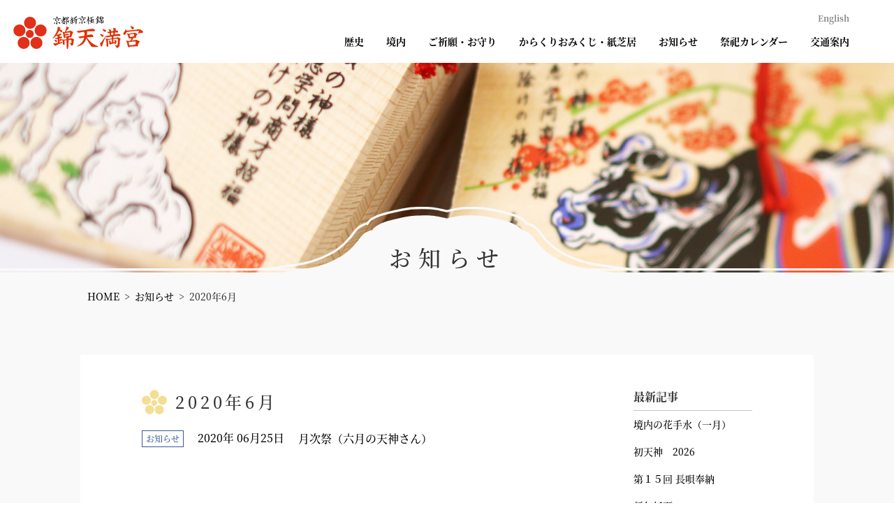

--- FILE ---
content_type: text/html; charset=UTF-8
request_url: https://nishikitenmangu.or.jp/date/2020/06/
body_size: 37681
content:
<!DOCTYPE html><html lang="ja"><head><meta charset="UTF-8"><script data-cfasync="false" data-no-defer="1" data-no-minify="1" data-no-optimize="1">var ewww_webp_supported=!1;function check_webp_feature(A,e){var w;e=void 0!==e?e:function(){},ewww_webp_supported?e(ewww_webp_supported):((w=new Image).onload=function(){ewww_webp_supported=0<w.width&&0<w.height,e&&e(ewww_webp_supported)},w.onerror=function(){e&&e(!1)},w.src="data:image/webp;base64,"+{alpha:"UklGRkoAAABXRUJQVlA4WAoAAAAQAAAAAAAAAAAAQUxQSAwAAAARBxAR/Q9ERP8DAABWUDggGAAAABQBAJ0BKgEAAQAAAP4AAA3AAP7mtQAAAA=="}[A])}check_webp_feature("alpha");</script><script data-cfasync="false" data-no-defer="1" data-no-minify="1" data-no-optimize="1">var Arrive=function(c,w){"use strict";if(c.MutationObserver&&"undefined"!=typeof HTMLElement){var r,a=0,u=(r=HTMLElement.prototype.matches||HTMLElement.prototype.webkitMatchesSelector||HTMLElement.prototype.mozMatchesSelector||HTMLElement.prototype.msMatchesSelector,{matchesSelector:function(e,t){return e instanceof HTMLElement&&r.call(e,t)},addMethod:function(e,t,r){var a=e[t];e[t]=function(){return r.length==arguments.length?r.apply(this,arguments):"function"==typeof a?a.apply(this,arguments):void 0}},callCallbacks:function(e,t){t&&t.options.onceOnly&&1==t.firedElems.length&&(e=[e[0]]);for(var r,a=0;r=e[a];a++)r&&r.callback&&r.callback.call(r.elem,r.elem);t&&t.options.onceOnly&&1==t.firedElems.length&&t.me.unbindEventWithSelectorAndCallback.call(t.target,t.selector,t.callback)},checkChildNodesRecursively:function(e,t,r,a){for(var i,n=0;i=e[n];n++)r(i,t,a)&&a.push({callback:t.callback,elem:i}),0<i.childNodes.length&&u.checkChildNodesRecursively(i.childNodes,t,r,a)},mergeArrays:function(e,t){var r,a={};for(r in e)e.hasOwnProperty(r)&&(a[r]=e[r]);for(r in t)t.hasOwnProperty(r)&&(a[r]=t[r]);return a},toElementsArray:function(e){return e=void 0!==e&&("number"!=typeof e.length||e===c)?[e]:e}}),e=(l.prototype.addEvent=function(e,t,r,a){a={target:e,selector:t,options:r,callback:a,firedElems:[]};return this._beforeAdding&&this._beforeAdding(a),this._eventsBucket.push(a),a},l.prototype.removeEvent=function(e){for(var t,r=this._eventsBucket.length-1;t=this._eventsBucket[r];r--)e(t)&&(this._beforeRemoving&&this._beforeRemoving(t),(t=this._eventsBucket.splice(r,1))&&t.length&&(t[0].callback=null))},l.prototype.beforeAdding=function(e){this._beforeAdding=e},l.prototype.beforeRemoving=function(e){this._beforeRemoving=e},l),t=function(i,n){var o=new e,l=this,s={fireOnAttributesModification:!1};return o.beforeAdding(function(t){var e=t.target;e!==c.document&&e!==c||(e=document.getElementsByTagName("html")[0]);var r=new MutationObserver(function(e){n.call(this,e,t)}),a=i(t.options);r.observe(e,a),t.observer=r,t.me=l}),o.beforeRemoving(function(e){e.observer.disconnect()}),this.bindEvent=function(e,t,r){t=u.mergeArrays(s,t);for(var a=u.toElementsArray(this),i=0;i<a.length;i++)o.addEvent(a[i],e,t,r)},this.unbindEvent=function(){var r=u.toElementsArray(this);o.removeEvent(function(e){for(var t=0;t<r.length;t++)if(this===w||e.target===r[t])return!0;return!1})},this.unbindEventWithSelectorOrCallback=function(r){var a=u.toElementsArray(this),i=r,e="function"==typeof r?function(e){for(var t=0;t<a.length;t++)if((this===w||e.target===a[t])&&e.callback===i)return!0;return!1}:function(e){for(var t=0;t<a.length;t++)if((this===w||e.target===a[t])&&e.selector===r)return!0;return!1};o.removeEvent(e)},this.unbindEventWithSelectorAndCallback=function(r,a){var i=u.toElementsArray(this);o.removeEvent(function(e){for(var t=0;t<i.length;t++)if((this===w||e.target===i[t])&&e.selector===r&&e.callback===a)return!0;return!1})},this},i=new function(){var s={fireOnAttributesModification:!1,onceOnly:!1,existing:!1};function n(e,t,r){return!(!u.matchesSelector(e,t.selector)||(e._id===w&&(e._id=a++),-1!=t.firedElems.indexOf(e._id)))&&(t.firedElems.push(e._id),!0)}var c=(i=new t(function(e){var t={attributes:!1,childList:!0,subtree:!0};return e.fireOnAttributesModification&&(t.attributes=!0),t},function(e,i){e.forEach(function(e){var t=e.addedNodes,r=e.target,a=[];null!==t&&0<t.length?u.checkChildNodesRecursively(t,i,n,a):"attributes"===e.type&&n(r,i)&&a.push({callback:i.callback,elem:r}),u.callCallbacks(a,i)})})).bindEvent;return i.bindEvent=function(e,t,r){t=void 0===r?(r=t,s):u.mergeArrays(s,t);var a=u.toElementsArray(this);if(t.existing){for(var i=[],n=0;n<a.length;n++)for(var o=a[n].querySelectorAll(e),l=0;l<o.length;l++)i.push({callback:r,elem:o[l]});if(t.onceOnly&&i.length)return r.call(i[0].elem,i[0].elem);setTimeout(u.callCallbacks,1,i)}c.call(this,e,t,r)},i},o=new function(){var a={};function i(e,t){return u.matchesSelector(e,t.selector)}var n=(o=new t(function(){return{childList:!0,subtree:!0}},function(e,r){e.forEach(function(e){var t=e.removedNodes,e=[];null!==t&&0<t.length&&u.checkChildNodesRecursively(t,r,i,e),u.callCallbacks(e,r)})})).bindEvent;return o.bindEvent=function(e,t,r){t=void 0===r?(r=t,a):u.mergeArrays(a,t),n.call(this,e,t,r)},o};d(HTMLElement.prototype),d(NodeList.prototype),d(HTMLCollection.prototype),d(HTMLDocument.prototype),d(Window.prototype);var n={};return s(i,n,"unbindAllArrive"),s(o,n,"unbindAllLeave"),n}function l(){this._eventsBucket=[],this._beforeAdding=null,this._beforeRemoving=null}function s(e,t,r){u.addMethod(t,r,e.unbindEvent),u.addMethod(t,r,e.unbindEventWithSelectorOrCallback),u.addMethod(t,r,e.unbindEventWithSelectorAndCallback)}function d(e){e.arrive=i.bindEvent,s(i,e,"unbindArrive"),e.leave=o.bindEvent,s(o,e,"unbindLeave")}}(window,void 0),ewww_webp_supported=!1;function check_webp_feature(e,t){var r;ewww_webp_supported?t(ewww_webp_supported):((r=new Image).onload=function(){ewww_webp_supported=0<r.width&&0<r.height,t(ewww_webp_supported)},r.onerror=function(){t(!1)},r.src="data:image/webp;base64,"+{alpha:"UklGRkoAAABXRUJQVlA4WAoAAAAQAAAAAAAAAAAAQUxQSAwAAAARBxAR/Q9ERP8DAABWUDggGAAAABQBAJ0BKgEAAQAAAP4AAA3AAP7mtQAAAA==",animation:"UklGRlIAAABXRUJQVlA4WAoAAAASAAAAAAAAAAAAQU5JTQYAAAD/////AABBTk1GJgAAAAAAAAAAAAAAAAAAAGQAAABWUDhMDQAAAC8AAAAQBxAREYiI/gcA"}[e])}function ewwwLoadImages(e){if(e){for(var t=document.querySelectorAll(".batch-image img, .image-wrapper a, .ngg-pro-masonry-item a, .ngg-galleria-offscreen-seo-wrapper a"),r=0,a=t.length;r<a;r++)ewwwAttr(t[r],"data-src",t[r].getAttribute("data-webp")),ewwwAttr(t[r],"data-thumbnail",t[r].getAttribute("data-webp-thumbnail"));for(var i=document.querySelectorAll("div.woocommerce-product-gallery__image"),r=0,a=i.length;r<a;r++)ewwwAttr(i[r],"data-thumb",i[r].getAttribute("data-webp-thumb"))}for(var n=document.querySelectorAll("video"),r=0,a=n.length;r<a;r++)ewwwAttr(n[r],"poster",e?n[r].getAttribute("data-poster-webp"):n[r].getAttribute("data-poster-image"));for(var o,l=document.querySelectorAll("img.ewww_webp_lazy_load"),r=0,a=l.length;r<a;r++)e&&(ewwwAttr(l[r],"data-lazy-srcset",l[r].getAttribute("data-lazy-srcset-webp")),ewwwAttr(l[r],"data-srcset",l[r].getAttribute("data-srcset-webp")),ewwwAttr(l[r],"data-lazy-src",l[r].getAttribute("data-lazy-src-webp")),ewwwAttr(l[r],"data-src",l[r].getAttribute("data-src-webp")),ewwwAttr(l[r],"data-orig-file",l[r].getAttribute("data-webp-orig-file")),ewwwAttr(l[r],"data-medium-file",l[r].getAttribute("data-webp-medium-file")),ewwwAttr(l[r],"data-large-file",l[r].getAttribute("data-webp-large-file")),null!=(o=l[r].getAttribute("srcset"))&&!1!==o&&o.includes("R0lGOD")&&ewwwAttr(l[r],"src",l[r].getAttribute("data-lazy-src-webp"))),l[r].className=l[r].className.replace(/\bewww_webp_lazy_load\b/,"");for(var s=document.querySelectorAll(".ewww_webp"),r=0,a=s.length;r<a;r++)e?(ewwwAttr(s[r],"srcset",s[r].getAttribute("data-srcset-webp")),ewwwAttr(s[r],"src",s[r].getAttribute("data-src-webp")),ewwwAttr(s[r],"data-orig-file",s[r].getAttribute("data-webp-orig-file")),ewwwAttr(s[r],"data-medium-file",s[r].getAttribute("data-webp-medium-file")),ewwwAttr(s[r],"data-large-file",s[r].getAttribute("data-webp-large-file")),ewwwAttr(s[r],"data-large_image",s[r].getAttribute("data-webp-large_image")),ewwwAttr(s[r],"data-src",s[r].getAttribute("data-webp-src"))):(ewwwAttr(s[r],"srcset",s[r].getAttribute("data-srcset-img")),ewwwAttr(s[r],"src",s[r].getAttribute("data-src-img"))),s[r].className=s[r].className.replace(/\bewww_webp\b/,"ewww_webp_loaded");window.jQuery&&jQuery.fn.isotope&&jQuery.fn.imagesLoaded&&(jQuery(".fusion-posts-container-infinite").imagesLoaded(function(){jQuery(".fusion-posts-container-infinite").hasClass("isotope")&&jQuery(".fusion-posts-container-infinite").isotope()}),jQuery(".fusion-portfolio:not(.fusion-recent-works) .fusion-portfolio-wrapper").imagesLoaded(function(){jQuery(".fusion-portfolio:not(.fusion-recent-works) .fusion-portfolio-wrapper").isotope()}))}function ewwwWebPInit(e){ewwwLoadImages(e),ewwwNggLoadGalleries(e),document.arrive(".ewww_webp",function(){ewwwLoadImages(e)}),document.arrive(".ewww_webp_lazy_load",function(){ewwwLoadImages(e)}),document.arrive("videos",function(){ewwwLoadImages(e)}),"loading"==document.readyState?document.addEventListener("DOMContentLoaded",ewwwJSONParserInit):("undefined"!=typeof galleries&&ewwwNggParseGalleries(e),ewwwWooParseVariations(e))}function ewwwAttr(e,t,r){null!=r&&!1!==r&&e.setAttribute(t,r)}function ewwwJSONParserInit(){"undefined"!=typeof galleries&&check_webp_feature("alpha",ewwwNggParseGalleries),check_webp_feature("alpha",ewwwWooParseVariations)}function ewwwWooParseVariations(e){if(e)for(var t=document.querySelectorAll("form.variations_form"),r=0,a=t.length;r<a;r++){var i=t[r].getAttribute("data-product_variations"),n=!1;try{for(var o in i=JSON.parse(i))void 0!==i[o]&&void 0!==i[o].image&&(void 0!==i[o].image.src_webp&&(i[o].image.src=i[o].image.src_webp,n=!0),void 0!==i[o].image.srcset_webp&&(i[o].image.srcset=i[o].image.srcset_webp,n=!0),void 0!==i[o].image.full_src_webp&&(i[o].image.full_src=i[o].image.full_src_webp,n=!0),void 0!==i[o].image.gallery_thumbnail_src_webp&&(i[o].image.gallery_thumbnail_src=i[o].image.gallery_thumbnail_src_webp,n=!0),void 0!==i[o].image.thumb_src_webp&&(i[o].image.thumb_src=i[o].image.thumb_src_webp,n=!0));n&&ewwwAttr(t[r],"data-product_variations",JSON.stringify(i))}catch(e){}}}function ewwwNggParseGalleries(e){if(e)for(var t in galleries){var r=galleries[t];galleries[t].images_list=ewwwNggParseImageList(r.images_list)}}function ewwwNggLoadGalleries(e){e&&document.addEventListener("ngg.galleria.themeadded",function(e,t){window.ngg_galleria._create_backup=window.ngg_galleria.create,window.ngg_galleria.create=function(e,t){var r=$(e).data("id");return galleries["gallery_"+r].images_list=ewwwNggParseImageList(galleries["gallery_"+r].images_list),window.ngg_galleria._create_backup(e,t)}})}function ewwwNggParseImageList(e){for(var t in e){var r=e[t];if(void 0!==r["image-webp"]&&(e[t].image=r["image-webp"],delete e[t]["image-webp"]),void 0!==r["thumb-webp"]&&(e[t].thumb=r["thumb-webp"],delete e[t]["thumb-webp"]),void 0!==r.full_image_webp&&(e[t].full_image=r.full_image_webp,delete e[t].full_image_webp),void 0!==r.srcsets)for(var a in r.srcsets)nggSrcset=r.srcsets[a],void 0!==r.srcsets[a+"-webp"]&&(e[t].srcsets[a]=r.srcsets[a+"-webp"],delete e[t].srcsets[a+"-webp"]);if(void 0!==r.full_srcsets)for(var i in r.full_srcsets)nggFSrcset=r.full_srcsets[i],void 0!==r.full_srcsets[i+"-webp"]&&(e[t].full_srcsets[i]=r.full_srcsets[i+"-webp"],delete e[t].full_srcsets[i+"-webp"])}return e}check_webp_feature("alpha",ewwwWebPInit);</script><title>2020年6月 | 宗教法人 錦天満神社</title><meta name='robots' content='max-image-preview:large' /><style id='wp-img-auto-sizes-contain-inline-css' type='text/css'>img:is([sizes=auto i],[sizes^="auto," i]){contain-intrinsic-size:3000px 1500px}
/*# sourceURL=wp-img-auto-sizes-contain-inline-css */
</style><style id='wp-block-library-inline-css' type='text/css'>:root{--wp-block-synced-color:#7a00df;--wp-block-synced-color--rgb:122,0,223;--wp-bound-block-color:var(--wp-block-synced-color);--wp-editor-canvas-background:#ddd;--wp-admin-theme-color:#007cba;--wp-admin-theme-color--rgb:0,124,186;--wp-admin-theme-color-darker-10:#006ba1;--wp-admin-theme-color-darker-10--rgb:0,107,160.5;--wp-admin-theme-color-darker-20:#005a87;--wp-admin-theme-color-darker-20--rgb:0,90,135;--wp-admin-border-width-focus:2px}@media (min-resolution:192dpi){:root{--wp-admin-border-width-focus:1.5px}}.wp-element-button{cursor:pointer}:root .has-very-light-gray-background-color{background-color:#eee}:root .has-very-dark-gray-background-color{background-color:#313131}:root .has-very-light-gray-color{color:#eee}:root .has-very-dark-gray-color{color:#313131}:root .has-vivid-green-cyan-to-vivid-cyan-blue-gradient-background{background:linear-gradient(135deg,#00d084,#0693e3)}:root .has-purple-crush-gradient-background{background:linear-gradient(135deg,#34e2e4,#4721fb 50%,#ab1dfe)}:root .has-hazy-dawn-gradient-background{background:linear-gradient(135deg,#faaca8,#dad0ec)}:root .has-subdued-olive-gradient-background{background:linear-gradient(135deg,#fafae1,#67a671)}:root .has-atomic-cream-gradient-background{background:linear-gradient(135deg,#fdd79a,#004a59)}:root .has-nightshade-gradient-background{background:linear-gradient(135deg,#330968,#31cdcf)}:root .has-midnight-gradient-background{background:linear-gradient(135deg,#020381,#2874fc)}:root{--wp--preset--font-size--normal:16px;--wp--preset--font-size--huge:42px}.has-regular-font-size{font-size:1em}.has-larger-font-size{font-size:2.625em}.has-normal-font-size{font-size:var(--wp--preset--font-size--normal)}.has-huge-font-size{font-size:var(--wp--preset--font-size--huge)}.has-text-align-center{text-align:center}.has-text-align-left{text-align:left}.has-text-align-right{text-align:right}.has-fit-text{white-space:nowrap!important}#end-resizable-editor-section{display:none}.aligncenter{clear:both}.items-justified-left{justify-content:flex-start}.items-justified-center{justify-content:center}.items-justified-right{justify-content:flex-end}.items-justified-space-between{justify-content:space-between}.screen-reader-text{border:0;clip-path:inset(50%);height:1px;margin:-1px;overflow:hidden;padding:0;position:absolute;width:1px;word-wrap:normal!important}.screen-reader-text:focus{background-color:#ddd;clip-path:none;color:#444;display:block;font-size:1em;height:auto;left:5px;line-height:normal;padding:15px 23px 14px;text-decoration:none;top:5px;width:auto;z-index:100000}html :where(.has-border-color){border-style:solid}html :where([style*=border-top-color]){border-top-style:solid}html :where([style*=border-right-color]){border-right-style:solid}html :where([style*=border-bottom-color]){border-bottom-style:solid}html :where([style*=border-left-color]){border-left-style:solid}html :where([style*=border-width]){border-style:solid}html :where([style*=border-top-width]){border-top-style:solid}html :where([style*=border-right-width]){border-right-style:solid}html :where([style*=border-bottom-width]){border-bottom-style:solid}html :where([style*=border-left-width]){border-left-style:solid}html :where(img[class*=wp-image-]){height:auto;max-width:100%}:where(figure){margin:0 0 1em}html :where(.is-position-sticky){--wp-admin--admin-bar--position-offset:var(--wp-admin--admin-bar--height,0px)}@media screen and (max-width:600px){html :where(.is-position-sticky){--wp-admin--admin-bar--position-offset:0px}}/*# sourceURL=wp-block-library-inline-css */
</style><style id='global-styles-inline-css' type='text/css'>:root{--wp--preset--aspect-ratio--square: 1;--wp--preset--aspect-ratio--4-3: 4/3;--wp--preset--aspect-ratio--3-4: 3/4;--wp--preset--aspect-ratio--3-2: 3/2;--wp--preset--aspect-ratio--2-3: 2/3;--wp--preset--aspect-ratio--16-9: 16/9;--wp--preset--aspect-ratio--9-16: 9/16;--wp--preset--color--black: #000000;--wp--preset--color--cyan-bluish-gray: #abb8c3;--wp--preset--color--white: #ffffff;--wp--preset--color--pale-pink: #f78da7;--wp--preset--color--vivid-red: #cf2e2e;--wp--preset--color--luminous-vivid-orange: #ff6900;--wp--preset--color--luminous-vivid-amber: #fcb900;--wp--preset--color--light-green-cyan: #7bdcb5;--wp--preset--color--vivid-green-cyan: #00d084;--wp--preset--color--pale-cyan-blue: #8ed1fc;--wp--preset--color--vivid-cyan-blue: #0693e3;--wp--preset--color--vivid-purple: #9b51e0;--wp--preset--gradient--vivid-cyan-blue-to-vivid-purple: linear-gradient(135deg,rgb(6,147,227) 0%,rgb(155,81,224) 100%);--wp--preset--gradient--light-green-cyan-to-vivid-green-cyan: linear-gradient(135deg,rgb(122,220,180) 0%,rgb(0,208,130) 100%);--wp--preset--gradient--luminous-vivid-amber-to-luminous-vivid-orange: linear-gradient(135deg,rgb(252,185,0) 0%,rgb(255,105,0) 100%);--wp--preset--gradient--luminous-vivid-orange-to-vivid-red: linear-gradient(135deg,rgb(255,105,0) 0%,rgb(207,46,46) 100%);--wp--preset--gradient--very-light-gray-to-cyan-bluish-gray: linear-gradient(135deg,rgb(238,238,238) 0%,rgb(169,184,195) 100%);--wp--preset--gradient--cool-to-warm-spectrum: linear-gradient(135deg,rgb(74,234,220) 0%,rgb(151,120,209) 20%,rgb(207,42,186) 40%,rgb(238,44,130) 60%,rgb(251,105,98) 80%,rgb(254,248,76) 100%);--wp--preset--gradient--blush-light-purple: linear-gradient(135deg,rgb(255,206,236) 0%,rgb(152,150,240) 100%);--wp--preset--gradient--blush-bordeaux: linear-gradient(135deg,rgb(254,205,165) 0%,rgb(254,45,45) 50%,rgb(107,0,62) 100%);--wp--preset--gradient--luminous-dusk: linear-gradient(135deg,rgb(255,203,112) 0%,rgb(199,81,192) 50%,rgb(65,88,208) 100%);--wp--preset--gradient--pale-ocean: linear-gradient(135deg,rgb(255,245,203) 0%,rgb(182,227,212) 50%,rgb(51,167,181) 100%);--wp--preset--gradient--electric-grass: linear-gradient(135deg,rgb(202,248,128) 0%,rgb(113,206,126) 100%);--wp--preset--gradient--midnight: linear-gradient(135deg,rgb(2,3,129) 0%,rgb(40,116,252) 100%);--wp--preset--font-size--small: 13px;--wp--preset--font-size--medium: 20px;--wp--preset--font-size--large: 36px;--wp--preset--font-size--x-large: 42px;--wp--preset--spacing--20: 0.44rem;--wp--preset--spacing--30: 0.67rem;--wp--preset--spacing--40: 1rem;--wp--preset--spacing--50: 1.5rem;--wp--preset--spacing--60: 2.25rem;--wp--preset--spacing--70: 3.38rem;--wp--preset--spacing--80: 5.06rem;--wp--preset--shadow--natural: 6px 6px 9px rgba(0, 0, 0, 0.2);--wp--preset--shadow--deep: 12px 12px 50px rgba(0, 0, 0, 0.4);--wp--preset--shadow--sharp: 6px 6px 0px rgba(0, 0, 0, 0.2);--wp--preset--shadow--outlined: 6px 6px 0px -3px rgb(255, 255, 255), 6px 6px rgb(0, 0, 0);--wp--preset--shadow--crisp: 6px 6px 0px rgb(0, 0, 0);}:where(.is-layout-flex){gap: 0.5em;}:where(.is-layout-grid){gap: 0.5em;}body .is-layout-flex{display: flex;}.is-layout-flex{flex-wrap: wrap;align-items: center;}.is-layout-flex > :is(*, div){margin: 0;}body .is-layout-grid{display: grid;}.is-layout-grid > :is(*, div){margin: 0;}:where(.wp-block-columns.is-layout-flex){gap: 2em;}:where(.wp-block-columns.is-layout-grid){gap: 2em;}:where(.wp-block-post-template.is-layout-flex){gap: 1.25em;}:where(.wp-block-post-template.is-layout-grid){gap: 1.25em;}.has-black-color{color: var(--wp--preset--color--black) !important;}.has-cyan-bluish-gray-color{color: var(--wp--preset--color--cyan-bluish-gray) !important;}.has-white-color{color: var(--wp--preset--color--white) !important;}.has-pale-pink-color{color: var(--wp--preset--color--pale-pink) !important;}.has-vivid-red-color{color: var(--wp--preset--color--vivid-red) !important;}.has-luminous-vivid-orange-color{color: var(--wp--preset--color--luminous-vivid-orange) !important;}.has-luminous-vivid-amber-color{color: var(--wp--preset--color--luminous-vivid-amber) !important;}.has-light-green-cyan-color{color: var(--wp--preset--color--light-green-cyan) !important;}.has-vivid-green-cyan-color{color: var(--wp--preset--color--vivid-green-cyan) !important;}.has-pale-cyan-blue-color{color: var(--wp--preset--color--pale-cyan-blue) !important;}.has-vivid-cyan-blue-color{color: var(--wp--preset--color--vivid-cyan-blue) !important;}.has-vivid-purple-color{color: var(--wp--preset--color--vivid-purple) !important;}.has-black-background-color{background-color: var(--wp--preset--color--black) !important;}.has-cyan-bluish-gray-background-color{background-color: var(--wp--preset--color--cyan-bluish-gray) !important;}.has-white-background-color{background-color: var(--wp--preset--color--white) !important;}.has-pale-pink-background-color{background-color: var(--wp--preset--color--pale-pink) !important;}.has-vivid-red-background-color{background-color: var(--wp--preset--color--vivid-red) !important;}.has-luminous-vivid-orange-background-color{background-color: var(--wp--preset--color--luminous-vivid-orange) !important;}.has-luminous-vivid-amber-background-color{background-color: var(--wp--preset--color--luminous-vivid-amber) !important;}.has-light-green-cyan-background-color{background-color: var(--wp--preset--color--light-green-cyan) !important;}.has-vivid-green-cyan-background-color{background-color: var(--wp--preset--color--vivid-green-cyan) !important;}.has-pale-cyan-blue-background-color{background-color: var(--wp--preset--color--pale-cyan-blue) !important;}.has-vivid-cyan-blue-background-color{background-color: var(--wp--preset--color--vivid-cyan-blue) !important;}.has-vivid-purple-background-color{background-color: var(--wp--preset--color--vivid-purple) !important;}.has-black-border-color{border-color: var(--wp--preset--color--black) !important;}.has-cyan-bluish-gray-border-color{border-color: var(--wp--preset--color--cyan-bluish-gray) !important;}.has-white-border-color{border-color: var(--wp--preset--color--white) !important;}.has-pale-pink-border-color{border-color: var(--wp--preset--color--pale-pink) !important;}.has-vivid-red-border-color{border-color: var(--wp--preset--color--vivid-red) !important;}.has-luminous-vivid-orange-border-color{border-color: var(--wp--preset--color--luminous-vivid-orange) !important;}.has-luminous-vivid-amber-border-color{border-color: var(--wp--preset--color--luminous-vivid-amber) !important;}.has-light-green-cyan-border-color{border-color: var(--wp--preset--color--light-green-cyan) !important;}.has-vivid-green-cyan-border-color{border-color: var(--wp--preset--color--vivid-green-cyan) !important;}.has-pale-cyan-blue-border-color{border-color: var(--wp--preset--color--pale-cyan-blue) !important;}.has-vivid-cyan-blue-border-color{border-color: var(--wp--preset--color--vivid-cyan-blue) !important;}.has-vivid-purple-border-color{border-color: var(--wp--preset--color--vivid-purple) !important;}.has-vivid-cyan-blue-to-vivid-purple-gradient-background{background: var(--wp--preset--gradient--vivid-cyan-blue-to-vivid-purple) !important;}.has-light-green-cyan-to-vivid-green-cyan-gradient-background{background: var(--wp--preset--gradient--light-green-cyan-to-vivid-green-cyan) !important;}.has-luminous-vivid-amber-to-luminous-vivid-orange-gradient-background{background: var(--wp--preset--gradient--luminous-vivid-amber-to-luminous-vivid-orange) !important;}.has-luminous-vivid-orange-to-vivid-red-gradient-background{background: var(--wp--preset--gradient--luminous-vivid-orange-to-vivid-red) !important;}.has-very-light-gray-to-cyan-bluish-gray-gradient-background{background: var(--wp--preset--gradient--very-light-gray-to-cyan-bluish-gray) !important;}.has-cool-to-warm-spectrum-gradient-background{background: var(--wp--preset--gradient--cool-to-warm-spectrum) !important;}.has-blush-light-purple-gradient-background{background: var(--wp--preset--gradient--blush-light-purple) !important;}.has-blush-bordeaux-gradient-background{background: var(--wp--preset--gradient--blush-bordeaux) !important;}.has-luminous-dusk-gradient-background{background: var(--wp--preset--gradient--luminous-dusk) !important;}.has-pale-ocean-gradient-background{background: var(--wp--preset--gradient--pale-ocean) !important;}.has-electric-grass-gradient-background{background: var(--wp--preset--gradient--electric-grass) !important;}.has-midnight-gradient-background{background: var(--wp--preset--gradient--midnight) !important;}.has-small-font-size{font-size: var(--wp--preset--font-size--small) !important;}.has-medium-font-size{font-size: var(--wp--preset--font-size--medium) !important;}.has-large-font-size{font-size: var(--wp--preset--font-size--large) !important;}.has-x-large-font-size{font-size: var(--wp--preset--font-size--x-large) !important;}
/*# sourceURL=global-styles-inline-css */
</style><style id='classic-theme-styles-inline-css' type='text/css'>/*! This file is auto-generated */
.wp-block-button__link{color:#fff;background-color:#32373c;border-radius:9999px;box-shadow:none;text-decoration:none;padding:calc(.667em + 2px) calc(1.333em + 2px);font-size:1.125em}.wp-block-file__button{background:#32373c;color:#fff;text-decoration:none}
/*# sourceURL=/wp-includes/css/classic-themes.min.css */
</style><noscript><style>.lazyload[data-src]{display:none !important;}</style></noscript><style>.lazyload{background-image:none !important;}.lazyload:before{background-image:none !important;}</style><style>.wp-block-gallery.is-cropped .blocks-gallery-item picture{height:100%;width:100%;}</style><meta name="description" content="**************"><meta name="viewport" content="width=device-width, initial-scale=1, minimum-scale=1"><meta name="format-detection" content="telephone=on"><link rel="icon" href="/favicon.ico"><link rel="apple-touch-icon" href="/apple-touch-icon.png"><link rel="stylesheet" href="/assets/css/bundle.css?=v5" media="all"><script>(function(d) {var config = {kitId: 'hzv7nby',scriptTimeout: 3000,async: true},h=d.documentElement,t=setTimeout(function(){h.className=h.className.replace(/\bwf-loading\b/g,"")+" wf-inactive";},config.scriptTimeout),tk=d.createElement("script"),f=false,s=d.getElementsByTagName("script")[0],a;h.className+=" wf-loading";tk.src='https://use.typekit.net/'+config.kitId+'.js';tk.async=true;tk.onload=tk.onreadystatechange=function(){a=this.readyState;if(f||a&&a!="complete"&&a!="loaded")return;f=true;clearTimeout(t);try{Typekit.load(config)}catch(e){}};s.parentNode.insertBefore(tk,s)})(document);(function () {document.getElementsByTagName("html")[0].classList.add("loading-delay");}, 3000);</script></head><body class="information"><div id="wrapper"><header id="header"><div class="header"><h1><a href="/"><img src="[data-uri]" alt="" class="icn lazyload" data-src="/assets/img/icn_ttl_rd.svg" decoding="async"><noscript><img src="/assets/img/icn_ttl_rd.svg" alt="" class="icn" data-eio="l"></noscript><img src="[data-uri]" alt="京都新京極錦 錦天満宮" class="txt lazyload" data-src="/assets/img/logo.svg" decoding="async"><noscript><img src="/assets/img/logo.svg" alt="京都新京極錦 錦天満宮" class="txt" data-eio="l"></noscript></a></h1><nav class="gnav"><p class="link-en"><a href="http://nishikitenmangu.or.jp/en/" target="_blank">English</a></p><ul><li ><a href="/about/">歴史</a></li><li ><a href="/grounds/">境内</a></li><li ><a href="/amulet/">ご祈願・お守り</a></li><li ><a href="/other/">からくりおみくじ・紙芝居</a></li><li ><a href="/information/">お知らせ</a></li><li ><a href="/calendar/">祭祀カレンダー</a></li><li ><a href="/access/">交通案内</a></li></ul></nav></div><div class="menu-btn tb-view"><div class="menu-line"><span class="menu-line-top"></span><span class="menu-line-bottom"></span></div><p>MENU</p></div></header><main id="main"><div class="page-header"><h1 class="bg-line"><span>お知らせ</span></h1></div><ul class="breadcrumb"><li><a href="/">HOME</a>></li><li><a href="/information/">お知らせ</a>></li><li>2020年6月</li></ul><div class="main" id="main-contents"><section class="sec-information"><div class="sec-inr wt"><div class="cont-information"><div class="cont"><h2 class="ttl">2020年6月</h2><ul class="news-list"><li><a href="https://nishikitenmangu.or.jp/cat-news/1102/"><p><span class="cat cat-news">お知らせ</span><time datetime="2020-06-25">2020年 06月25日</time></p><p class="txt">月次祭（六月の天神さん）</p></a></li></ul><div class="pager-wrap"></div></div><aside class="side-bar"><div class="side01"><p class="side-ttl">最新記事</p><ul><li><a href="https://nishikitenmangu.or.jp/cat-news/8684/">境内の花手水（一月）</a></li><li><a href="https://nishikitenmangu.or.jp/cat-news/8725/">初天神　2026</a></li><li><a href="https://nishikitenmangu.or.jp/cat-news/8689/">第１５回 長唄奉納</a></li><li><a href="https://nishikitenmangu.or.jp/cat-news/8644/">新年祈願</a></li><li><a href="https://nishikitenmangu.or.jp/cat-news/8671/">七草粥</a></li></ul></div><div class="side02"><p class="side-ttl">カテゴリー</p><ul><li><a href="https://nishikitenmangu.or.jp/category/cat-news/">お知らせ</a></li><li><a href="https://nishikitenmangu.or.jp/category/%e6%9c%88%e6%ac%a1%e7%a5%ad/">月次祭</a></li></ul></div><div class="side03"><p class="side-ttl">アーカイブ</p><div><p>2026年</p><ul><li><a href="https://nishikitenmangu.or.jp/date/2026/02">2月
</a></li><li><a href="https://nishikitenmangu.or.jp/date/2026/01">1月
</a></li></ul><p>2025年</p><ul><li><a href="https://nishikitenmangu.or.jp/date/2025/12">12月
</a></li><li><a href="https://nishikitenmangu.or.jp/date/2025/11">11月
</a></li><li><a href="https://nishikitenmangu.or.jp/date/2025/10">10月
</a></li><li><a href="https://nishikitenmangu.or.jp/date/2025/09">9月
</a></li><li><a href="https://nishikitenmangu.or.jp/date/2025/08">8月
</a></li><li><a href="https://nishikitenmangu.or.jp/date/2025/07">7月
</a></li><li><a href="https://nishikitenmangu.or.jp/date/2025/06">6月
</a></li><li><a href="https://nishikitenmangu.or.jp/date/2025/05">5月
</a></li><li><a href="https://nishikitenmangu.or.jp/date/2025/04">4月
</a></li><li><a href="https://nishikitenmangu.or.jp/date/2025/03">3月
</a></li><li><a href="https://nishikitenmangu.or.jp/date/2025/02">2月
</a></li><li><a href="https://nishikitenmangu.or.jp/date/2025/01">1月
</a></li></ul><p>2024年</p><ul><li><a href="https://nishikitenmangu.or.jp/date/2024/12">12月
</a></li><li><a href="https://nishikitenmangu.or.jp/date/2024/11">11月
</a></li><li><a href="https://nishikitenmangu.or.jp/date/2024/10">10月
</a></li><li><a href="https://nishikitenmangu.or.jp/date/2024/09">9月
</a></li><li><a href="https://nishikitenmangu.or.jp/date/2024/08">8月
</a></li><li><a href="https://nishikitenmangu.or.jp/date/2024/07">7月
</a></li><li><a href="https://nishikitenmangu.or.jp/date/2024/06">6月
</a></li><li><a href="https://nishikitenmangu.or.jp/date/2024/05">5月
</a></li><li><a href="https://nishikitenmangu.or.jp/date/2024/04">4月
</a></li><li><a href="https://nishikitenmangu.or.jp/date/2024/03">3月
</a></li><li><a href="https://nishikitenmangu.or.jp/date/2024/02">2月
</a></li><li><a href="https://nishikitenmangu.or.jp/date/2024/01">1月
</a></li></ul><p>2023年</p><ul><li><a href="https://nishikitenmangu.or.jp/date/2023/12">12月
</a></li><li><a href="https://nishikitenmangu.or.jp/date/2023/11">11月
</a></li><li><a href="https://nishikitenmangu.or.jp/date/2023/10">10月
</a></li><li><a href="https://nishikitenmangu.or.jp/date/2023/09">9月
</a></li><li><a href="https://nishikitenmangu.or.jp/date/2023/08">8月
</a></li><li><a href="https://nishikitenmangu.or.jp/date/2023/07">7月
</a></li><li><a href="https://nishikitenmangu.or.jp/date/2023/06">6月
</a></li><li><a href="https://nishikitenmangu.or.jp/date/2023/05">5月
</a></li><li><a href="https://nishikitenmangu.or.jp/date/2023/04">4月
</a></li><li><a href="https://nishikitenmangu.or.jp/date/2023/03">3月
</a></li><li><a href="https://nishikitenmangu.or.jp/date/2023/02">2月
</a></li><li><a href="https://nishikitenmangu.or.jp/date/2023/01">1月
</a></li></ul><p>2022年</p><ul><li><a href="https://nishikitenmangu.or.jp/date/2022/12">12月
</a></li><li><a href="https://nishikitenmangu.or.jp/date/2022/11">11月
</a></li><li><a href="https://nishikitenmangu.or.jp/date/2022/10">10月
</a></li><li><a href="https://nishikitenmangu.or.jp/date/2022/09">9月
</a></li><li><a href="https://nishikitenmangu.or.jp/date/2022/08">8月
</a></li><li><a href="https://nishikitenmangu.or.jp/date/2022/07">7月
</a></li><li><a href="https://nishikitenmangu.or.jp/date/2022/06">6月
</a></li><li><a href="https://nishikitenmangu.or.jp/date/2022/05">5月
</a></li><li><a href="https://nishikitenmangu.or.jp/date/2022/04">4月
</a></li><li><a href="https://nishikitenmangu.or.jp/date/2022/03">3月
</a></li><li><a href="https://nishikitenmangu.or.jp/date/2022/02">2月
</a></li><li><a href="https://nishikitenmangu.or.jp/date/2022/01">1月
</a></li></ul><p>2021年</p><ul><li><a href="https://nishikitenmangu.or.jp/date/2021/12">12月
</a></li><li><a href="https://nishikitenmangu.or.jp/date/2021/11">11月
</a></li><li><a href="https://nishikitenmangu.or.jp/date/2021/10">10月
</a></li><li><a href="https://nishikitenmangu.or.jp/date/2021/09">9月
</a></li><li><a href="https://nishikitenmangu.or.jp/date/2021/08">8月
</a></li><li><a href="https://nishikitenmangu.or.jp/date/2021/07">7月
</a></li><li><a href="https://nishikitenmangu.or.jp/date/2021/06">6月
</a></li><li><a href="https://nishikitenmangu.or.jp/date/2021/05">5月
</a></li><li><a href="https://nishikitenmangu.or.jp/date/2021/04">4月
</a></li><li><a href="https://nishikitenmangu.or.jp/date/2021/03">3月
</a></li><li><a href="https://nishikitenmangu.or.jp/date/2021/02">2月
</a></li><li><a href="https://nishikitenmangu.or.jp/date/2021/01">1月
</a></li></ul><p>2020年</p><ul><li><a href="https://nishikitenmangu.or.jp/date/2020/12">12月
</a></li><li><a href="https://nishikitenmangu.or.jp/date/2020/11">11月
</a></li><li><a href="https://nishikitenmangu.or.jp/date/2020/10">10月
</a></li><li><a href="https://nishikitenmangu.or.jp/date/2020/09">9月
</a></li><li><a href="https://nishikitenmangu.or.jp/date/2020/08">8月
</a></li><li><a href="https://nishikitenmangu.or.jp/date/2020/07">7月
</a></li><li><a href="https://nishikitenmangu.or.jp/date/2020/06">6月
</a></li><li><a href="https://nishikitenmangu.or.jp/date/2020/05">5月
</a></li><li><a href="https://nishikitenmangu.or.jp/date/2020/04">4月
</a></li><li><a href="https://nishikitenmangu.or.jp/date/2020/03">3月
</a></li><li><a href="https://nishikitenmangu.or.jp/date/2020/02">2月
</a></li><li><a href="https://nishikitenmangu.or.jp/date/2020/01">1月
</a></li></ul></div></div></aside></div></div></section></div></main><footer id="footer"><div class="footer sec-inr wt bg-line"><p class="foot-logo"><img src="[data-uri]" alt="錦天満宮" data-src="/assets/img/logo02.svg" decoding="async" class="lazyload"><noscript><img src="/assets/img/logo02.svg" alt="錦天満宮" data-eio="l"></noscript></p><p>開門：午前8時／閉門：午後8時</p><p>京都市中京区新京極通り<br class="sp-view">四条上る中之町537番地</p><p class="tel-link">TEL：075-231-5732</p><p class="facebook"><a href="https://ja-jp.facebook.com/nishikitenmangu" target="_blank"><span class="icn"><img src="[data-uri]" alt="" data-src="/assets/img/icn_facebook.svg" decoding="async" class="lazyload"><noscript><img src="/assets/img/icn_facebook.svg" alt="" data-eio="l"></noscript></span><span>公式facebook</span></a></p></div><small id="copy">&copy; Nishikitenmangu. All Right Reserved.</small></footer><div id="menu"><div class="menu"><ul><li><a href="/about/">歴史</a></li><li><a href="/grounds/">境内</a></li><li><a href="/amulet/">ご祈願・お守り</a></li><li><a href="/other/">からくりおみくじ・紙芝居</a></li><li><a href="/information/">お知らせ</a></li><li><a href="/calendar/">祭祀カレンダー</a></li><li><a href="/access/">交通案内</a></li></ul><p class="link-en"><a href="http://nishikitenmangu.or.jp/en/" target="_blank">English</a></p><div class="menu-foot"><p class="menu-logo"><img src="[data-uri]" alt="錦天満宮" data-src="/assets/img/logo02.svg" decoding="async" class="lazyload"><noscript><img src="/assets/img/logo02.svg" alt="錦天満宮" data-eio="l"></noscript></p><p>開門：午前8時／閉門：午後8時</p><p>京都市中京区新京極通り<br class="sp-view">四条上る中之町537番地</p><p class="tel-link">TEL：075-231-5732</p><p class="facebook"><a href="https://ja-jp.facebook.com/nishikitenmangu" target="_blank"><span class="icn"><img src="[data-uri]" alt="" data-src="/assets/img/icn_facebook.svg" decoding="async" class="lazyload"><noscript><img src="/assets/img/icn_facebook.svg" alt="" data-eio="l"></noscript></span><span>公式facebook</span></a></p></div></div></div></div><script src="/assets/js/bundle.js?v1"></script><script type="speculationrules">{"prefetch":[{"source":"document","where":{"and":[{"href_matches":"/*"},{"not":{"href_matches":["/inst-tmp/wp-*.php","/inst-tmp/wp-admin/*","/assets/uploads/*","/assets/*","/assets/plugins/*","/assets/themes/wp/*","/*\\?(.+)"]}},{"not":{"selector_matches":"a[rel~=\"nofollow\"]"}},{"not":{"selector_matches":".no-prefetch, .no-prefetch a"}}]},"eagerness":"conservative"}]}
</script><script type="text/javascript" id="eio-lazy-load-js-before">/* <![CDATA[ */
var eio_lazy_vars = {"exactdn_domain":"","skip_autoscale":0,"bg_min_dpr":1.1,"threshold":0,"use_dpr":1};
//# sourceURL=eio-lazy-load-js-before
/* ]]> */
</script><script type="text/javascript" src="https://nishikitenmangu.or.jp/assets/plugins/ewww-image-optimizer/includes/lazysizes.min.js?ver=831" id="eio-lazy-load-js" async="async" data-wp-strategy="async"></script></body></html>

--- FILE ---
content_type: text/css
request_url: https://nishikitenmangu.or.jp/assets/css/bundle.css?=v5
body_size: 45007
content:
html{color:#000;background:#fff}blockquote,body,code,dd,div,dl,dt,fieldset,figcaption,figure,form,h1,h2,h3,h4,h5,h6,input,legend,li,ol,p,pre,td,textarea,th,ul{margin:0;padding:0}table{border-collapse:collapse;border-spacing:0}fieldset,img{border:0}caption,th{text-align:left}h1,h2,h3,h4,h5,h6{font-size:100%;font-weight:400}article,aside,details,figcaption,figure,footer,header,hgroup,nav,section{display:block}caption{text-align:left}img{vertical-align:top}html{font-size:100%;-webkit-text-size-adjust:100%;-ms-text-size-adjust:100%}main{display:block}abbr,acronym{border:0;font-variant:normal}input,select,textarea{font-family:inherit;font-size:inherit;font-weight:inherit;font-size:100%}button,input,select,textarea{font-size:100%;font-family:inherit;color:inherit}input[type=checkbox],input[type=radio]{-webkit-box-sizing:border-box;box-sizing:border-box;padding:0}input[type=button],input[type=submit]{border-radius:0;-webkit-appearance:none}textarea{overflow:auto;vertical-align:top}li{list-style:none}em,i{font-style:normal}em{font-weight:700}button,input,textarea{border:none;box-sizing:border-box;-moz-box-sizing:border-box;-webkit-box-sizing:border-box;-webkit-appearance:none;max-width:100%;border-radius:0}select{-webkit-appearance:none;-moz-appearance:none;appearance:none;padding:0;margin:0;background:transparent;border-radius:0}*{-webkit-box-sizing:border-box;box-sizing:border-box}:focus{outline:none}:root{--text-primary:#333;--color-primary:#e22f19;--background-primary:#fff;--background-secondly:#f2df95;--inner-primary:82%;--inner-secondly:66.46341%;--font-primary:source-han-serif-japanese,sans-serif}@media screen and (max-width:1100px){:root{--inner-secondly:83.14856%}}@media screen and (max-width:750px){:root{--inner-primary:89.33333%;--inner-secondly:91.04478%}}html{font-size:62.5%;visibility:hidden}html.loading-delay,html.wf-active{visibility:visible}body{min-width:100%;width:100%;font-size:1.6rem;line-height:1;color:var(--text-primary);background:#f9f9f9;font-family:var(--font-primary);font-weight:500;font-style:normal;word-wrap:break-word;-webkit-text-size-adjust:100%}@media screen and (max-width:1100px){body{font-size:1.4rem}}img{max-width:100%;width:auto;height:auto}@media(min-width:1101px){.tb-view{display:none!important}}@media(min-width:751px){.sp-view{display:none!important}}@media screen and (max-width:1100px){.tb-hidden{display:none!important}}@media screen and (max-width:750px){img{width:100%}.pc-view{display:none!important}}a{text-decoration:none;color:initial;-webkit-transition:all .3s;transition:all .3s}a:hover{color:var(--color-primary)}a img,a svg{-webkit-transition:all .3s;transition:all .3s}a:hover img,a:hover svg{opacity:.7}.wrapper{overflow:hidden;position:relative}dd,dt,li,p{line-height:2}h2,h3,h4{line-height:1.4}.sec-inr{position:relative;max-width:131.2rem;width:var(--inner-primary);margin:0 auto}.sec-inr.wt{background:var(--background-primary)}.cont-inr{width:var(--inner-secondly);margin:0 auto}@-webkit-keyframes sdl{0%{-webkit-transform:scaleY(0);transform:scaleY(0);-webkit-transform-origin:0 0;transform-origin:0 0}50%{-webkit-transform:scale(1);transform:scale(1);-webkit-transform-origin:0 0;transform-origin:0 0}50.1%{-webkit-transform:scale(1);transform:scale(1);-webkit-transform-origin:0 100%;transform-origin:0 100%}to{-webkit-transform:scaleY(0);transform:scaleY(0);-webkit-transform-origin:0 100%;transform-origin:0 100%}}@keyframes sdl{0%{-webkit-transform:scaleY(0);transform:scaleY(0);-webkit-transform-origin:0 0;transform-origin:0 0}50%{-webkit-transform:scale(1);transform:scale(1);-webkit-transform-origin:0 0;transform-origin:0 0}50.1%{-webkit-transform:scale(1);transform:scale(1);-webkit-transform-origin:0 100%;transform-origin:0 100%}to{-webkit-transform:scaleY(0);transform:scaleY(0);-webkit-transform-origin:0 100%;transform-origin:0 100%}}#header{position:fixed;top:0;left:0;width:100%;background:var(--background-primary);font-weight:700;z-index:10}#header .header{-webkit-box-pack:justify;-ms-flex-pack:justify;justify-content:space-between;padding:2rem 5% 1.7rem 1.5%}#header .header,#header .header h1 a{display:-webkit-box;display:-ms-flexbox;display:flex;-webkit-box-align:center;-ms-flex-align:center;align-items:center}#header .header h1 a .icn{width:4.8rem;height:4.6rem}#header .header h1 a .txt{width:13rem;margin-left:.8rem}#header .header .link-en{text-align:right;font-size:1.2rem;line-height:1;padding-bottom:1.3rem;-webkit-transition:all .2s;transition:all .2s}#header .header .link-en a{position:relative;color:#838383}#header .header .link-en a:after{position:absolute;content:"";bottom:-.3em;left:50%;width:0;-webkit-transform:translateX(-50%);transform:translateX(-50%);height:1px;background:#838383;-webkit-transition:all .3s ease;transition:all .3s ease}#header .header .link-en a:hover:after{width:100%}#header .header .gnav ul{display:-webkit-box;display:-ms-flexbox;display:flex}#header .header .gnav ul li{font-size:1.4rem;padding-right:2.5vw}#header .header .gnav ul li a{position:relative}#header .header .gnav ul li a:before{position:absolute;content:"";bottom:-.3em;left:50%;width:0;height:1px;-webkit-transform:translateX(-50%);transform:translateX(-50%);background:var(--color-primary);-webkit-transition:all .5s ease .3s;transition:all .5s ease .3s}#header .header .gnav ul li:last-child{padding-right:0}#header .header .gnav.init ul li.current a{color:var(--color-primary)}#header .header .gnav.init ul li.current a:before{width:100%}#header.is-scroll .header h1 .icn{width:4rem;height:3.9rem}#header.is-scroll .header h1 .txt{opacity:0;height:0}#header.is-scroll .header .link-en{opacity:0;height:0;padding:0}@media screen and (max-width:1100px){#header .header .gnav{display:none}}@media screen and (max-width:480px){#header .header{padding:1.2rem 2.66667% 1rem}#header .header h1{width:18rem}}.menu-btn{position:absolute;top:3.4rem;right:2.72727vw;width:3.5rem;z-index:9;text-align:center;font-size:1rem;cursor:pointer;-webkit-transition:top .3s;transition:top .3s}.menu-btn .menu-line{position:relative;width:90%;height:1rem;margin:0 auto}.menu-btn .menu-line span{background:#000;display:block;height:2px;position:absolute;-webkit-transition:-webkit-transform .3s;transition:-webkit-transform .3s;transition:transform .3s;transition:transform .3s,-webkit-transform .3s;width:100%}.menu-btn .menu-line .menu-line-bottom{bottom:0}.menu-btn p{padding-top:.3rem}.menu-btn.active .menu-line-top{top:0;-webkit-transform:rotate(45deg);transform:rotate(45deg)}.menu-btn.active .menu-line-bottom{bottom:8px;-webkit-transform:rotate(135deg);transform:rotate(135deg)}@media screen and (max-width:480px){.menu-btn{top:2.8rem;right:5.33333%}}#header.is-scroll .menu-btn{top:2.4rem}#main{overflow:hidden}h2.ttl{position:relative;font-size:2.4rem;letter-spacing:.2em;padding-left:2em;margin-bottom:2.5rem}h2.ttl:before{position:absolute;content:"";top:50%;left:0;width:3.6rem;height:3.6rem;background:url(/assets/img/icn_ttl_ylw.svg) no-repeat 50% 50%/contain;-webkit-transform:translateY(-50%);transform:translateY(-50%)}h2.ttl.wt:before{background:url(/assets/img/icn_ttl_wt.svg) no-repeat 50% 50%/contain}@media screen and (max-width:1100px){h2.ttl{font-size:2rem}h2.ttl:before{width:3rem;height:3rem}}@media screen and (max-width:750px){h2.ttl{font-size:1.8rem}h2.ttl:before{width:2.8rem;height:2.8rem}}@media screen and (max-width:340px){h2.ttl{font-size:1.6rem;margin-bottom:1rem}h2.ttl:before{width:2.6rem;height:2.6rem}}.txt-note{font-size:1.2rem}.bg-line{position:relative}.bg-line:before{position:absolute;content:"";bottom:-1px;left:50%;width:100%;-webkit-transform:translateX(-50%);transform:translateX(-50%);padding-top:9.5rem;background:url(/assets/img/line_wt.svg) no-repeat 50% 50%/cover}.bg-line.left:before{background-position:130% 50%}.bg-line.right:before{background-position:-30% 50%}@media screen and (max-width:1100px){.bg-line:before{padding-top:8rem}}@media screen and (max-width:750px){.bg-line.left:before{background-position:62% 50%}.bg-line.right:before{background-position:38% 50%}}.main .bg-line:before{padding-top:7.24085%}@media screen and (max-width:750px){.main .bg-line:before{padding-top:14.02985%}}.page-header{position:relative;height:30rem;text-align:center;background:url(/assets/img/img_about_main_pc.jpg) no-repeat 50% 50%/cover}.page-header h1{position:absolute;bottom:0;left:50%;width:100%;-webkit-transform:translateX(-50%);transform:translateX(-50%);font-size:3.2rem;line-height:1.4;letter-spacing:1rem}.page-header h1:before{background:url(/assets/img/line_gry.svg) no-repeat 50% 50%/cover}.page-header h1 span{position:relative}@media screen and (max-width:1100px){.page-header h1{font-size:2.6rem}}@media screen and (max-width:750px){.page-header{height:53.33333vw;background-image:url(/assets/img/img_about_main_sp.jpg)}.page-header h1{font-size:6.4vw}.page-header h1:before{padding-top:13.86667%}}.breadcrumb{font-size:1.4rem;max-width:131.2rem;width:var(--inner-primary);margin:0 auto;padding:2rem 1rem 7rem;display:-webkit-box;display:-ms-flexbox;display:flex;-ms-flex-wrap:wrap;flex-wrap:wrap;position:relative}.breadcrumb li,.breadcrumb li a{margin-right:.5em}.breadcrumb li a{display:inline-block}.breadcrumb li br{display:none}@media screen and (max-width:750px){.breadcrumb{font-size:1.1rem;padding:1rem .5rem 5rem}}[class*=cont-img-].cont-img-left{border-top-right-radius:1rem}[class*=cont-img-].cont-img-right{border-top-left-radius:1rem}@media(min-width:751px){[class*=cont-img-]{width:91.61585%}[class*=cont-img-].cont-img-right{margin-left:auto}}.btn-base{display:inline-block;max-width:385px;width:100%;background:#d06549;color:#fff;text-align:center;border:2px solid #d06549;font-size:2.4rem;letter-spacing:.2em;line-height:1;padding:2.3rem .5rem;border-radius:.5rem}.btn-base:hover{background:#fff;color:#d06549}.btn-base:hover svg{opacity:1}.btn-base:hover .icn path{fill:#d06549}.btn-base span{display:inline-block;vertical-align:middle}.btn-base .icn{width:3rem;margin-right:5.19481%}@media screen and (max-width:1100px){.btn-base{font-size:2rem;padding:1.8rem .5rem}.btn-base .icn{width:10%}.btn-base .icn svg{width:100%}}.cat{display:inline-block;width:6rem;padding:.5rem 0;text-align:center;color:var(--color-primary);font-size:1.2rem;line-height:1;border:1px solid #c12702;margin-right:2rem}.cat.cat-news{color:#3d569a;border-color:#3d569a}.news-list li a{padding:1.8rem 0}.news-list li a p{line-height:1.4}.news-list li:first-child a{padding-top:0}.news-list li+li{border-top:1px dashed #c5c5c5}@media(min-width:751px){.news-list li a{display:-webkit-box;display:-ms-flexbox;display:flex;-webkit-box-align:center;-ms-flex-align:center;align-items:center}.news-list li a .txt{-webkit-box-flex:1;-ms-flex:1;flex:1;margin-left:2rem}}@media screen and (max-width:750px){.news-list li a{display:block}.news-list li a .cat,.news-list li a time{display:inline-block;margin-bottom:.5em}.news-list li:last-child{border-bottom:1px dashed #c5c5c5}}@media screen and (max-width:480px){.news-list li a .cat{display:block;margin-right:0}}#footer{position:relative;text-align:center}#footer:before{position:absolute;content:"";bottom:0;left:0;width:100%;height:19rem;background:var(--color-primary)}#footer .footer{position:relative;padding-bottom:15.7rem}#footer .footer:before{background:url(/assets/img/line_rd.svg) no-repeat 50% 50%/cover}#footer .footer p{line-height:1.4}#footer .footer p+p{padding-top:1.5rem}#footer .footer .tel-link{display:inline-block;padding-top:1rem}#footer .footer .facebook{padding-top:3rem}#footer .footer .facebook a{display:-webkit-inline-box;display:-ms-inline-flexbox;display:inline-flex;-webkit-box-align:center;-ms-flex-align:center;align-items:center;letter-spacing:.05em}#footer .footer .facebook a .icn{display:inline-block;margin-right:1rem}#footer #copy{display:block;color:#fff;font-size:1rem;line-height:1.4;padding:1rem 0 2.5rem;position:relative}@media screen and (max-width:750px){#footer:before{height:25.86667%}#footer .footer{padding-bottom:7rem}#footer .footer:before{padding-top:13.86667%}#footer .footer .foot-logo{max-width:11.2rem;margin:0 auto}}#menu{display:none;position:fixed;top:0;left:0;width:100%;height:100%;overflow:scroll;-ms-overflow-style:none;scrollbar-width:none;-webkit-overflow-scrolling:touch;background:#fff}#menu::-webkit-scrollbar{display:none}#menu .menu{position:relative;font-size:1.6rem;text-align:center;padding-bottom:26.66667%;max-width:50rem;width:78.66667%;margin:0 auto;opacity:0;-webkit-transform:translateY(5%);transform:translateY(5%);-webkit-transition:opacity .7s ease .2s,-webkit-transform .7s ease .2s;transition:opacity .7s ease .2s,-webkit-transform .7s ease .2s;transition:opacity .7s ease .2s,transform .7s ease .2s;transition:opacity .7s ease .2s,transform .7s ease .2s,-webkit-transform .7s ease .2s}#menu .menu ul li{line-height:1.4;border-bottom:1px dashed #c5c5c5}#menu .menu ul li a{display:block;padding:1.2rem 0}#menu .menu .link-en{padding:3rem 0}#menu .menu .link-en a{position:relative;color:#838383}#menu .menu .link-en a:after{position:absolute;content:"";bottom:-.3em;left:0;width:100%;height:1px;background:#838383}#menu .menu .menu-foot .menu-logo{max-width:11.2rem;margin:0 auto}#menu .menu .menu-foot p{line-height:1.4}#menu .menu .menu-foot p+p{padding-top:1.5rem}#menu .menu .menu-foot .tel-link{display:inline-block;padding-top:1rem}#menu .menu .menu-foot .facebook a{display:-webkit-inline-box;display:-ms-inline-flexbox;display:inline-flex;-webkit-box-align:center;-ms-flex-align:center;align-items:center;letter-spacing:.05em}#menu .menu .menu-foot .facebook a .icn{display:inline-block;margin-right:1rem}#menu.active .menu{opacity:1;-webkit-transform:translateY(0);transform:translateY(0)}.home #kv{position:relative}.home #kv .kv-image{position:absolute;content:"";top:0;left:0;width:100%;height:100%;background:url(/assets/img/img_kv.jpg) no-repeat 50% 0/cover}.home #kv .kv-image:before{background:url(/assets/img/line_gry.svg) no-repeat 50% 50%/cover}.home #kv .btn-scroll{position:absolute;bottom:0;left:50%;-webkit-transform:translate(-50%,40%);transform:translate(-50%,40%);color:#999;padding-bottom:6.3rem}.home #kv .btn-scroll:after{content:"";position:absolute;bottom:0;left:50%;width:1px;height:4.6rem;background:#999;-webkit-animation:sdl 1.5s cubic-bezier(1,0,0,1) infinite;animation:sdl 1.5s cubic-bezier(1,0,0,1) infinite}@media screen and (max-width:750px){.home #kv .btn-scroll{padding-bottom:4.5rem;-webkit-transform:translate(-50%,25%);transform:translate(-50%,25%)}.home #kv .btn-scroll:after{height:3.4rem}}.home .sec-news .cont{width:83.23171%;margin:0 auto;padding:13.7rem 0}.home .sec-news .cont h2{-webkit-box-flex:1;-ms-flex:1;flex:1}.home .sec-news .cont .link-news{position:absolute;padding-left:2rem;margin:7.4rem 0 0 4.30403%}.home .sec-news .cont .link-news:before{position:absolute;content:"";top:50%;left:0;width:1rem;height:1rem;background:var(--color-primary);border-radius:50%;-webkit-transform:translateY(-50%);transform:translateY(-50%)}@media(min-width:751px){.home .sec-news .cont{display:-webkit-box;display:-ms-flexbox;display:flex;-webkit-box-align:start;-ms-flex-align:start;align-items:flex-start;-webkit-box-pack:justify;-ms-flex-pack:justify;justify-content:space-between}.home .sec-news .cont ul{width:59.70696%}}@media screen and (max-width:1100px){.home .sec-news .cont{width:100%}}@media screen and (max-width:750px){.home .sec-news .cont{padding:6rem 0 5rem}.home .sec-news .cont .link-news{position:relative;display:table;margin:2rem auto 0}}.home .sec-about .cont{position:relative;background:var(--background-secondly);border-radius:1rem 1rem 0 0}.home .sec-about .cont .txt-wrap{padding:4.57317% 42.14939% 11.43293% 16.76829%}.home .sec-about ul{display:-webkit-box;display:-ms-flexbox;display:flex;-ms-flex-wrap:wrap;flex-wrap:wrap;width:83.23171%;margin:0 auto;padding:5.5rem 0 10rem}.home .sec-about ul li{width:22.8022%;text-align:center;margin:0 2.9304% 2.5rem 0}.home .sec-about ul li p{line-height:1.4;padding-top:2rem}@media(min-width:751px){.home .sec-about ul li:nth-child(4n){margin-right:0}}@media(min-width:481px)and (max-width:750px){.home .sec-about ul li:nth-child(3n){margin-right:0}}@media(min-width:751px){.home .sec-about .cont figure{position:absolute;right:0;bottom:0;width:33.23171%}}@media screen and (max-width:750px){.home .sec-about .cont .txt-wrap{width:var(--inner-secondly);margin:0 auto;padding:2.8rem 0 0}.home .sec-about .cont figure{text-align:right;max-width:50rem;margin:0 -6% 0 auto}.home .sec-about ul li{width:31.23878%}}@media screen and (max-width:480px){.home .sec-about ul{padding:4.3rem 0}.home .sec-about ul li{width:100%;margin-right:0}.home .sec-about ul li p{padding-top:1rem}}.about .page-header{background:url(/assets/img/img_about_main_pc.jpg) no-repeat 50% 50%/cover}@media screen and (max-width:750px){.about .page-header{background-image:url(/assets/img/img_about_main_sp.jpg)}}.about .sec-history .cont01 .img-main{position:relative;background:url(/assets/img/img_about01.jpg) no-repeat 50% 50%/cover;height:31rem}.about .sec-history .cont01 .img-main figure{position:absolute;bottom:-3rem;right:3.58232%;width:50%}.about .sec-history .cont01 h2{margin:5rem 0}.about .sec-history .cont01 .txt-note{padding-top:2rem}.about .sec-history .cont01 .info-wrap{background:var(--background-secondly);margin:12.95732% 0 8.53659%}.about .sec-history .cont01 .info-wrap figure{position:absolute;top:0;left:0;width:36.20427%;margin-top:-8.46037%}.about .sec-history .cont01 .info-wrap .txt-wrap{padding:10.56572% 9.65058% 9.401% 41.09817%}.about .sec-history .cont02{padding-bottom:12.5rem}.about .sec-history .cont02 .list{padding-bottom:8rem}.about .sec-history .cont02 .list div{display:-webkit-box;display:-ms-flexbox;display:flex;padding:2rem 0}.about .sec-history .cont02 .list div dt{font-size:1.6rem;min-width:5em;margin-right:2.5vw}.about .sec-history .cont02 .list div dd{-webkit-box-flex:1;-ms-flex:1;flex:1}.about .sec-history .cont02 .list div dd div:first-child{padding-top:0}.about .sec-history .cont02 .list div+div{border-top:1px solid #ccc}.about .sec-history .cont02 .cont-img-right{height:45.9rem;background:url(/assets/img/img_about04.jpg) no-repeat 50% 50%/cover;margin-bottom:8rem}@media screen and (max-width:1100px){.about .sec-history .cont01 .img-main figure{right:-14.27273vw;bottom:-2.72727vw;width:59.63636vw}.about .sec-history .cont01 .img-main figure img{width:100%}.about .sec-history .cont02 .cont-img-right{height:27.27273vw}}@media screen and (max-width:750px){.about .sec-history .cont01 .img-main{height:33.6vw}.about .sec-history .cont01 .img-main figure{right:-31.2vw;bottom:-8vw;width:85.86667vw}.about .sec-history .cont01 h2{margin:17.37705% 0 2.5rem}.about .sec-history .cont01 .txt-note{padding-top:1rem}.about .sec-history .cont01 .info-wrap{margin:53.73134% 0 3rem}.about .sec-history .cont01 .info-wrap figure{width:101.49254%;margin:-45.07042% 0 0 -6%}.about .sec-history .cont01 .info-wrap .txt-wrap{width:var(--inner-secondly);margin:0 auto;padding:89.55224% 0 22.38806%}.about .sec-history .cont02{padding-bottom:7.5rem}.about .sec-history .cont02 .list div{padding:1rem 0}}@media screen and (max-width:480px){.about .sec-history .cont02 .list{padding-bottom:3rem}.about .sec-history .cont02 .list div{display:block}.about .sec-history .cont02 .list div dd dl{margin-top:1rem}.about .sec-history .cont02 .cont-img-right{height:49.86667vw;margin-bottom:3rem}}@media(min-width:751px){.grounds .breadcrumb{background:#fff}.grounds #main{position:relative}.grounds #main:before{position:absolute;content:"";top:0;left:0;width:100%;height:49.1875vw;background:url(/assets/img/img_grounds_main_pc.jpg) no-repeat 50% 50%/cover}}@media(min-width:751px){.grounds .page-header{background:none;height:41.1875vw}.grounds .page-header h1{max-width:131.2rem;width:var(--inner-primary)}.grounds .page-header h1:before{background-image:url(/assets/img/line_wt.svg)}}@media screen and (max-width:750px){.grounds .page-header{background-image:url(/assets/img/img_grounds_main_sp.jpg)}}@media(min-width:851px){.grounds .sec-grounds [class*=flex-]{display:-webkit-box;display:-ms-flexbox;display:flex;-webkit-box-align:center;-ms-flex-align:center;align-items:center;-webkit-box-pack:justify;-ms-flex-pack:justify;justify-content:space-between}.grounds .sec-grounds [class*=flex-].flex-left{padding-left:16.76829%}.grounds .sec-grounds [class*=flex-].flex-right{padding-right:16.76829%}.grounds .sec-grounds [class*=flex-].reverse{-webkit-box-orient:horizontal;-webkit-box-direction:reverse;-ms-flex-direction:row-reverse;flex-direction:row-reverse}.grounds .sec-grounds [class*=flex-] .txt-wrap{width:39.92674%}.grounds .sec-grounds .cont03 .cont-img-right{background:#10151a;display:-webkit-box;display:-ms-flexbox;display:flex;-webkit-box-align:end;-ms-flex-align:end;align-items:flex-end;-webkit-box-pack:justify;-ms-flex-pack:justify;justify-content:space-between}.grounds .sec-grounds .cont03 .cont-img-right .ttl-wrap{color:#fff;width:28.70216%;margin:8.23627% 0 11.64725% 9.15141%}.grounds .sec-grounds .cont03 .list{display:-webkit-box;display:-ms-flexbox;display:flex;-ms-flex-wrap:wrap;flex-wrap:wrap}.grounds .sec-grounds .cont03 .list li{width:46.84994%;margin:0 6.30011% 4rem 0}.grounds .sec-grounds .cont03 .list li:nth-child(2n){margin-right:0}}@media(min-width:851px)and (max-width:1100px){.grounds .sec-grounds [class*=flex-].flex-left{padding-left:11.23596%}.grounds .sec-grounds [class*=flex-].flex-right{padding-right:11.23596%}}.grounds .sec-grounds .txt-wrap p+p{padding-top:2em}.grounds .sec-grounds [class*=cont0]{padding-bottom:7rem}.grounds .sec-grounds .btn-wrap{padding-top:5rem}.grounds .sec-grounds .cont01 figure{width:56.86813%}.grounds .sec-grounds .cont02 .txt-wrap{width:29.48718%}.grounds .sec-grounds .cont02 figure{width:64.74359%;margin-left:-5.03663%}.grounds .sec-grounds .cont03 .cont-img-right .img-wrap{background:#10151a;display:-webkit-box;display:-ms-flexbox;display:flex;-webkit-box-align:end;-ms-flex-align:end;align-items:flex-end;width:53.24459%}.grounds .sec-grounds .cont03 .cont-img-right .img-wrap figure{position:relative}.grounds .sec-grounds .cont03 .cont-img-right .img-wrap figure figcaption{position:absolute;top:calc(100% + 1rem);left:0;width:100%;text-align:center}.grounds .sec-grounds .cont03 .cont-small-list{padding:15.9rem 0 6.7rem}.grounds .sec-grounds .cont03 .cont-small-list .list li h3{font-size:2rem;padding:3rem 0 1.4rem}.grounds .sec-grounds .cont03 .cont-small-list .list li dl div{display:-webkit-box;display:-ms-flexbox;display:flex;padding-bottom:1rem}.grounds .sec-grounds .cont03 .cont-small-list .list li dl div dt{line-height:1.2;margin-right:1em}.grounds .sec-grounds .cont03 .cont-small-list .list li dl div dd{line-height:1.2;-webkit-box-flex:1;-ms-flex:1;flex:1}.grounds .sec-grounds .cont03 .cont-small-list .list li dl div dd .name{padding-right:1rem}.grounds .sec-grounds .cont03 .cont-small-list .list li dl div dd .kana{display:inline-block;font-size:1.1rem}.grounds .sec-grounds .cont03 .cont-small-list .list .info-wrap>div+div{padding-top:1rem;border-top:1px solid #ccc}.grounds .sec-grounds .cont03 .cont-small-list .list .info-wrap>div>dt{min-width:5em;margin-right:2.5rem}.grounds .sec-grounds .cont03 .cont-small-list .list .txt{padding-top:2rem}.grounds .sec-grounds .cont03 .scroll-wrap figure{width:83.23171%;margin:0 auto}.grounds .sec-grounds .cont04 figure{width:39.56044%;margin-left:10.07326%}.grounds .sec-grounds .cont05 figure{width:50.3663%}@media screen and (max-width:850px){.grounds .sec-grounds .btn-wrap{padding-top:2rem;text-align:center}.grounds .sec-grounds [class*=cont0]{width:var(--inner-secondly);margin:0 auto;padding:3rem 0 2rem}.grounds .sec-grounds [class*=cont0] .txt-wrap,.grounds .sec-grounds [class*=cont0] figure,.grounds .sec-grounds [class*=cont0] img{width:100%;margin:0}.grounds .sec-grounds .cont02 .txt-wrap{padding-bottom:2rem}.grounds .sec-grounds .cont02 figure{margin-left:-8%;width:108%}.grounds .sec-grounds .cont03 .cont-img-right{width:100%}.grounds .sec-grounds .cont03 .cont-img-right .ttl-wrap{padding-bottom:2rem}.grounds .sec-grounds .cont03 .cont-img-right .img-wrap{width:100%}.grounds .sec-grounds .cont03 .cont-small-list{padding:8rem 0 4rem}.grounds .sec-grounds .cont03 .cont-small-list .list li h3{font-size:1.6rem}.grounds .sec-grounds .cont03 .cont-small-list .list li .txt{padding-top:1rem}.grounds .sec-grounds .cont03 .cont-small-list .list li+li{padding-top:5rem}.grounds .sec-grounds .cont03 .scroll-wrap{overflow-x:auto;-webkit-overflow-scrolling:touch}.grounds .sec-grounds .cont03 .scroll-wrap figure{width:50rem}.grounds .sec-grounds .cont03 .scroll-wrap::-webkit-scrollbar{height:5px}.grounds .sec-grounds .cont03 .scroll-wrap::-webkit-scrollbar-track{border-radius:5px;background:#eee}.grounds .sec-grounds .cont03 .scroll-wrap::-webkit-scrollbar-thumb{border-radius:5px;background:#666}.grounds .sec-grounds .cont04 figure{width:66.86567%;margin:0 auto 2rem}.grounds .sec-grounds .cont05{padding-bottom:7.5rem}.grounds .sec-grounds .cont05 figure{margin-bottom:2rem}}@media screen and (max-width:480px){.grounds .sec-grounds .cont03 .list li .info-wrap>div>dt{margin-right:1rem}.grounds .sec-grounds .cont03 .list li dl div dd .kana,.grounds .sec-grounds .cont03 .list li dl div dl{font-size:1rem}}.amulet .page-header{background:url(/assets/img/img_amulet_main_pc.jpg) no-repeat 50% 50%/cover}@media screen and (max-width:750px){.amulet .page-header{background-image:url(/assets/img/img_amulet_main_sp.jpg)}}.amulet .sec-amulet .cont01{padding:5rem 0 10rem}.amulet .sec-amulet .cont01 .item-list{display:-webkit-box;display:-ms-flexbox;display:flex;-ms-flex-wrap:wrap;flex-wrap:wrap;padding-top:3rem}.amulet .sec-amulet .cont01 .item-list li{width:31.76606%;margin:0 2.29358% 5rem 0}.amulet .sec-amulet .cont01 .item-list li p{padding-top:2rem;line-height:1.5}.amulet .sec-amulet .cont01 .item-list li .item-name{font-size:2rem;padding-top:1rem}@media(min-width:751px){.amulet .sec-amulet .cont01 .item-list li:nth-child(3n){margin-right:0}}.amulet .sec-amulet .cont02{padding-bottom:14.8rem}.amulet .sec-amulet .cont02 h3{position:relative;padding-left:1em;font-size:2rem;margin-bottom:2rem}.amulet .sec-amulet .cont02 h3:before{position:absolute;content:"";top:50%;left:0;width:1rem;height:1rem;background:var(--text-primary);border-radius:50%;-webkit-transform:translateY(-50%);transform:translateY(-50%)}.amulet .sec-amulet .cont02 .tel{font-size:1.8rem;line-height:1.4}.amulet .sec-amulet .cont02 .tel span{display:inline-block;padding-left:.2em;font-size:2.4rem}.amulet .sec-amulet .cont02 .order-wrap{padding-top:5rem}.amulet .sec-amulet .cont02 .order-wrap dl{border-left:1px solid #c7c7c7;padding-left:4.58716%}.amulet .sec-amulet .cont02 .order-wrap dl div+div{padding-top:5rem}.amulet .sec-amulet .cont02 .order-wrap dl dt{font-size:2rem;padding-bottom:.8rem}.amulet .sec-amulet .cont02 .order-wrap dl dd .tel{padding:2rem 0}@media screen and (max-width:1100px){.amulet .sec-amulet .cont01{padding-bottom:7rem}.amulet .sec-amulet .cont01 .item-list li p{padding-top:1.5rem}.amulet .sec-amulet .cont01 .item-list li .item-name{font-size:1.6rem}.amulet .sec-amulet .cont02{padding-bottom:12rem}.amulet .sec-amulet .cont02 h3{font-size:1.8rem;margin-bottom:1.5rem}.amulet .sec-amulet .cont02 .contact-wrap .tel{padding-left:1.3em}.amulet .sec-amulet .cont02 .order-wrap,.amulet .sec-amulet .cont02 .order-wrap dl div+div{padding-top:4rem}.amulet .sec-amulet .cont02 .order-wrap dl dt{font-size:1.8rem;line-height:1.4}}@media screen and (max-width:750px){.amulet .sec-amulet .cont01{padding:3rem 0 2rem}.amulet .sec-amulet .cont01 .item-list li{width:48.19672%;margin:0 3.27869% 3rem 0}.amulet .sec-amulet .cont01 .item-list li p{padding-top:1rem;font-size:1.2rem}.amulet .sec-amulet .cont01 .item-list li .item-name{font-size:1.4rem}.amulet .sec-amulet .cont01 .item-list li:nth-child(2n){margin-right:0}.amulet .sec-amulet .cont02{padding-bottom:7.5rem}.amulet .sec-amulet .cont02 .order-wrap{padding-top:3rem}.amulet .sec-amulet .cont02 .order-wrap dl{padding-left:10.4918%}.amulet .sec-amulet .cont02 .order-wrap dl dt{font-size:1.6rem;line-height:1.4}.amulet .sec-amulet .cont02 .order-wrap dl .btn-base{font-size:1.6rem;padding:1rem .5rem}}.other .page-header{background:url(/assets/img/img_other_main_pc.jpg) no-repeat 50% 50%/cover}.other .page-header h1{font-size:2.5rem;line-height:1.2}.other .page-header h1 span:first-child{letter-spacing:0}@media screen and (max-width:1100px){.other .page-header h1{font-size:2rem}}@media screen and (max-width:750px){.other .page-header{background-image:url(/assets/img/img_other_main_sp.jpg)}.other .page-header h1{font-size:4.26667vw;line-height:1.3}.other .page-header h1:before{padding-top:17.6%}}@media(min-width:1101px){.other .sec-other .cont01{position:relative;padding:9.8rem 0 13.18598% 16.76829%}.other .sec-other .cont01 .txt-wrap{width:29.48718%;min-width:30rem}.other .sec-other .cont01 figure{position:absolute;top:50%;right:3.81098%;-webkit-transform:translateY(-40%);transform:translateY(-40%);width:46.41768%;z-index:1}}@media(min-width:851px){.other .sec-other .cont02:before{z-index:3}.other .sec-other .cont02 .txt-wrap{padding:37.93677% 18.30283% 8.31947% 45.75707%}.other .sec-other .cont02 figure{position:absolute;left:5.15807%;bottom:0;width:31.2812%;overflow:hidden;z-index:2}.other .sec-other .cont02 figure img{margin-bottom:-13.29787%}.other .sec-other .cont02 .movie{position:absolute;top:0;left:50%;-webkit-transform:translateX(-50%);transform:translateX(-50%);margin-top:-8.90183%;z-index:2}}.other .sec-other .cont02{background:#f2df95}.other .sec-other .cont02 .txt-wrap{position:relative}.other .sec-other .cont02 .txt-wrap h2.ttl:before{background-image:url(/assets/img/icn_ttl_rd.svg)}.other .sec-other .cont02 .movie{width:63.39434%;padding-top:42.2629%}.other .sec-other .cont02 .movie iframe{position:absolute;top:0;left:0;width:100%;height:100%}.other .sec-other .cont03{padding:9rem 0 13.7rem}@media screen and (max-width:1100px){.other .sec-other .cont01{width:var(--inner-secondly);margin:0 auto;padding:5rem 0}.other .sec-other .cont01 figure{text-align:center;padding-top:2rem}}@media screen and (max-width:850px){.other .sec-other .cont01{padding:3rem 0 0}.other .sec-other .cont02{padding:2.3rem 0 24.91803%;border-radius:1rem 1rem 0 0}.other .sec-other .cont02 .txt-wrap{width:var(--inner-secondly);margin:0 auto}.other .sec-other .cont02 figure{width:73.11475%;margin:2rem auto}.other .sec-other .cont02 .movie{position:relative;width:var(--inner-secondly);padding-top:73.17881%;margin:0 auto}.other .sec-other .cont03{padding:3rem 0 6.7rem}.other .sec-other .cont03 figure{padding-top:2rem}}.access .page-header{background:url(/assets/img/img_access_main_pc.jpg) no-repeat 50% 50%/cover}@media screen and (max-width:750px){.access .page-header{background-image:url(/assets/img/img_access_main_sp.jpg)}}.access .sec-access .sec-inr{padding:5rem 0 14rem}.access .sec-access .sec-inr .map{position:relative;width:100%;padding-top:55.73394%;margin-bottom:3rem}.access .sec-access .sec-inr .map iframe{position:absolute;top:0;left:0;width:100%;height:100%}.access .sec-access .sec-inr .cont li{padding-bottom:3rem}.access .sec-access .sec-inr .cont li h2{padding-bottom:.5rem}.access .sec-access .sec-inr .cont li p{position:relative;padding-left:1em}.access .sec-access .sec-inr .cont li p:before{position:absolute;content:"";top:.9em;left:0;width:.8em;height:1px;background:var(--text-primary)}.access .sec-access .sec-inr .cont .address .link-map{position:relative;display:inline-block;padding-left:1.6em;font-size:1.4rem;margin-top:2rem}.access .sec-access .sec-inr .cont .address .link-map:before{position:absolute;content:"";top:50%;left:0;width:.6rem;height:.6rem;background:var(--color-primary);border-radius:50%;-webkit-transform:translateY(-50%);transform:translateY(-50%)}@media(min-width:751px){.access .sec-access .sec-inr .cont{display:-webkit-box;display:-ms-flexbox;display:flex;-webkit-box-pack:justify;-ms-flex-pack:justify;justify-content:space-between}.access .sec-access .sec-inr .cont>*{width:50%}.access .sec-access .sec-inr .cont li:first-child{padding-top:0}}@media screen and (max-width:750px){.access .sec-access .sec-inr{padding:3rem 0 7.4rem}.access .sec-access .sec-inr .map{padding-top:159.34426%}.access .sec-access .sec-inr .cont{position:relative;padding-top:3rem}.access .sec-access .sec-inr .cont li h2{font-size:1.6rem}.access .sec-access .sec-inr .cont .address .link-map{position:absolute;bottom:100%;left:50%;-webkit-transform:translateX(-50%);transform:translateX(-50%);white-space:nowrap}}.information .page-header{background:url(/assets/img/img_information_main.jpg) no-repeat 50% 50%/cover}@media(min-width:851px){.information .sec-information .cont-information{display:-webkit-box;display:-ms-flexbox;display:flex;-webkit-box-pack:justify;-ms-flex-pack:justify;justify-content:space-between}.information .sec-information .cont-information .cont{width:69.59707%}.information .sec-information .cont-information .side-bar{min-width:16rem;width:19.41392%}}.information .sec-information .cont-information{width:83.23171%;margin:0 auto;padding:5rem 0 13rem}.information .sec-information .cont-information article .data{margin-bottom:1rem}.information .sec-information .cont-information article h1{padding-bottom:2rem;border-bottom:1px solid #cecece;margin-bottom:3rem;font-size:2rem;font-weight:700;line-height:1.4}.information .sec-information .cont-information article h2{font-size:2rem;font-weight:700;line-height:1.4;padding-left:.8em;border-left:4px solid #cf583b;margin:3rem 0 2rem}.information .sec-information .cont-information article h3{color:#cf583b;font-weight:700;margin:3rem 0 2rem}.information .sec-information .cont-information article h4{font-weight:700;margin:3rem 0 1rem}.information .sec-information .cont-information article p{margin-bottom:2rem}.information .sec-information .cont-information article ol{margin:0 0 3rem 1.2em}.information .sec-information .cont-information article ol li{list-style:decimal;line-height:1.7}.information .sec-information .cont-information article ol li+li{margin-top:.5em}.information .sec-information .cont-information article ul{margin:0 0 3rem 1.2em}.information .sec-information .cont-information article ul li{list-style:disc;line-height:1.7}.information .sec-information .cont-information article ul li+li{margin-top:.5em}.information .sec-information .cont-information article figure{margin:3rem 0 5rem}.information .sec-information .cont-information article .column{display:-webkit-box;display:-ms-flexbox;display:flex;-webkit-box-pack:justify;-ms-flex-pack:justify;justify-content:space-between}.information .sec-information .cont-information article .column figure{width:48%}.information .sec-information .cont-information .pager-wrap{padding-top:8rem}.information .sec-information .cont-information .pager-wrap ul{display:-webkit-box;display:-ms-flexbox;display:flex;-webkit-box-align:center;-ms-flex-align:center;align-items:center;-webkit-box-pack:center;-ms-flex-pack:center;justify-content:center}.information .sec-information .cont-information .pager-wrap ul li{margin:0 1.84211%;line-height:1.2;text-align:center}.information .sec-information .cont-information .pager-wrap ul li a{color:#868686;white-space:nowrap}.information .sec-information .cont-information .pager-wrap ul li a:hover{color:var(--color-primary)}.information .sec-information .cont-information .pager-wrap ul .prev{margin:0 3.15789% 0 0}.information .sec-information .cont-information .pager-wrap ul .next{margin:0 0 0 3.15789%}.information .sec-information .cont-information .pager-article{padding-top:8rem}.information .sec-information .cont-information .pager-article ul{display:-webkit-box;display:-ms-flexbox;display:flex;-webkit-box-align:center;-ms-flex-align:center;align-items:center;-webkit-box-pack:justify;-ms-flex-pack:justify;justify-content:space-between;width:65.78947%;margin:0 auto}.information .sec-information .cont-information .pager-article ul li{margin:0 1.84211%;line-height:1.2;text-align:center}.information .sec-information .cont-information .pager-article ul li a{position:relative;color:#868686}.information .sec-information .cont-information .pager-article ul li a:hover{color:var(--color-primary)}.information .sec-information .cont-information .pager-article ul .prev a{padding-left:2rem}.information .sec-information .cont-information .pager-article ul .prev a:after{position:absolute;content:"";top:50%;left:0;width:6px;height:6px;border:0;border-bottom:1px solid #868686;border-left:1px solid #868686;-webkit-transform:translateY(-50%) rotate(45deg);transform:translateY(-50%) rotate(45deg);-webkit-transition:all .3s;transition:all .3s}.information .sec-information .cont-information .pager-article ul .prev a:hover:after{border-color:var(--color-primary)}.information .sec-information .cont-information .pager-article ul .next a{padding-right:2rem}.information .sec-information .cont-information .pager-article ul .next a:after{position:absolute;content:"";top:50%;right:0;width:6px;height:6px;border:0;border-top:1px solid #868686;border-right:1px solid #868686;-webkit-transform:translateY(-50%) rotate(45deg);transform:translateY(-50%) rotate(45deg);-webkit-transition:all .3s;transition:all .3s}.information .sec-information .cont-information .pager-article ul .next a:hover:after{border-color:var(--color-primary)}.information .sec-information .cont-information .side-bar>div+div{padding-top:5rem}.information .sec-information .cont-information .side-bar li{font-size:1.4rem;line-height:1.4}.information .sec-information .cont-information .side-bar li+li{padding-top:2rem}.information .sec-information .cont-information .side-bar .side-ttl{line-height:1.2;font-weight:700;padding-bottom:1rem;margin-bottom:1rem;border-bottom:1px solid #c5c5c5}.information .sec-information .cont-information .side-bar .side03 div+div{padding-top:2rem}.information .sec-information .cont-information .side-bar .side03 .year{font-weight:700}.information .sec-information .cont-information .side-bar .side03 li{display:inline-block;padding:0 1rem 0 0;margin-right:.25rem;line-height:1.5;position:relative}.information .sec-information .cont-information .side-bar .side03 li:after{content:"/";position:absolute;top:0;right:0}.information .sec-information .cont-information .side-bar .side03 li:last-child:after{display:none}@media screen and (max-width:850px){.information .sec-information .cont-information .pager-article,.information .sec-information .cont-information .pager-wrap{padding:3rem 0 8rem}}@media screen and (max-width:750px){.information .sec-information .cont-information{padding:3rem 0 8rem}.information .sec-information .cont-information article h1,.information .sec-information .cont-information article h2{font-size:1.6rem}.information .sec-information .cont-information article h3{margin-bottom:1rem}.information .sec-information .cont-information article figure{margin:3rem 0}.information .sec-information .cont-information article .column{display:block}.information .sec-information .cont-information article .column figure{width:100%}.information .sec-information .cont-information .pager-wrap ul{position:relative}.information .sec-information .cont-information .pager-wrap ul li{margin:0 4.59016% 1em}.information .sec-information .cont-information .pager-wrap ul .prev{position:absolute;top:100%;right:50%}.information .sec-information .cont-information .pager-wrap ul .next{position:absolute;top:100%;left:50%}.information .sec-information .cont-information .pager-article ul{width:100%}}.calendar .page-header h1{font-size:2.5rem;line-height:1.2}.calendar .page-header h1 span{letter-spacing:.5rem}.calendar .sec-calendar .sec-inr{padding:5rem 0 10rem}.calendar #jMonthCalendar{display:-webkit-box;display:-ms-flexbox;display:flex;-ms-flex-wrap:wrap;flex-wrap:wrap;-webkit-box-align:center;-ms-flex-align:center;align-items:center}.calendar #jMonthCalendar table{width:100%;text-align:center;border:2px solid #d4d4d4}.calendar #jMonthCalendar table td p{text-align:left;background:#000;color:#fff!important;padding:.5rem;width:100%;line-height:100%;border-radius:5px;font-size:1.2rem;margin-bottom:.5rem}.calendar #jMonthCalendar table td p.calendar-event{background:#5c9d6d}.calendar #jMonthCalendar table td p.calendar-takiage{background:#c34527}.calendar #jMonthCalendar table td p.calendar-taisai{background:#ac3fac}.calendar #jMonthCalendar table td p.calendar-tenjin{background:#347daa}.calendar #jMonthCalendar table td p.calendar-tsukijisai{background:#d57a38}.calendar #jMonthCalendar .pc-calendar{table-layout:fixed}.calendar #jMonthCalendar .pc-calendar tr .Weekend:first-child{color:#e7370d}.calendar #jMonthCalendar .pc-calendar tr .Weekend:last-child{color:#006ea7}.calendar #jMonthCalendar .pc-calendar #CalendarHead tr{border-bottom:1px solid #d4d4d4;background:#f3f3f3}.calendar #jMonthCalendar .pc-calendar #CalendarHead tr th{text-align:center;padding:1rem;font-size:1.3rem}.calendar #jMonthCalendar .pc-calendar #CalendarHead .FormHeader{display:-webkit-box;display:-ms-flexbox;display:flex;-webkit-box-pack:justify;-ms-flex-pack:justify;justify-content:space-between;-webkit-box-align:center;-ms-flex-align:center;align-items:center}.calendar #jMonthCalendar .pc-calendar #CalendarHead .FormHeader .link-prev{-webkit-box-ordinal-group:2;-ms-flex-order:1;order:1}.calendar #jMonthCalendar .pc-calendar #CalendarHead .FormHeader .MonthName{-webkit-box-ordinal-group:3;-ms-flex-order:2;order:2;font-size:1.8rem;color:#e7370d;padding:1.5rem 1rem}.calendar #jMonthCalendar .pc-calendar #CalendarHead .FormHeader .link-next{-webkit-box-ordinal-group:4;-ms-flex-order:3;order:3}.calendar #jMonthCalendar .pc-calendar #CalendarHead .FormHeader .link-next,.calendar #jMonthCalendar .pc-calendar #CalendarHead .FormHeader .link-prev{display:block;padding:10px}.calendar #jMonthCalendar .pc-calendar #CalendarBody tr td{border-left:1px solid #d4d4d4;border-bottom:1px solid #d4d4d4;padding:.5rem;height:10rem;vertical-align:top;position:relative}.calendar #jMonthCalendar .pc-calendar #CalendarBody tr td span{position:absolute;bottom:1rem;right:1rem;font-size:1.2rem}.calendar #jMonthCalendar .pc-calendar #CalendarBody tr td.Inactive{background:#efefef;opacity:.45}.calendar #jMonthCalendar .sp-calendar-title{font-size:1.8rem;color:#e7370d}.calendar #jMonthCalendar .sp-calendar-btn{margin-left:auto;display:-webkit-box;display:-ms-flexbox;display:flex;line-height:100%}.calendar #jMonthCalendar .sp-calendar-btn a{padding:.5rem;display:block}.calendar #jMonthCalendar .sp-calendar{margin-top:1rem}.calendar #jMonthCalendar .sp-calendar .sun{color:#e7370d}.calendar #jMonthCalendar .sp-calendar .sat{color:#006ea7}.calendar #jMonthCalendar .sp-calendar tr{border-bottom:1px solid #d4d4d4}.calendar #jMonthCalendar .sp-calendar tr th{text-align:center;padding:1rem;font-size:1.3rem;white-space:nowrap;background:#f3f3f3;border-right:1px solid #d4d4d4}.calendar #jMonthCalendar .sp-calendar tr th.remark{width:100%}.calendar #jMonthCalendar .sp-calendar tr td{padding:.5rem;position:relative;border-right:1px solid #d4d4d4}@media screen and (max-width:750px){.calendar .page-header h1{font-size:4.26667vw}.calendar .page-header h1:before{padding-top:17.6%}.calendar .sec-calendar .sec-inr{padding:3rem 0}}.classroom .page-header{background:url(/assets/img/img_classroom_main_pc.jpg) no-repeat 50% 50%/cover}.classroom .sec-classroom .cont01{padding:5rem 0 15rem}.classroom .sec-classroom .cont01 ul{margin-top:5rem}.classroom .sec-classroom .cont01 ul li{padding:2rem 8.7156%}.classroom .sec-classroom .cont01 ul li:nth-child(odd){background:#f9f9f9}@media(min-width:751px){.classroom .sec-classroom .cont01 ul dl{display:-webkit-box;display:-ms-flexbox;display:flex}.classroom .sec-classroom .cont01 ul dl dt{margin-right:8.7156%}.classroom .sec-classroom .cont01 ul dl dd{-webkit-box-flex:1;-ms-flex:1;flex:1}}@media screen and (max-width:750px){.classroom .sec-classroom .cont01{padding:3rem 0 6rem}.classroom .sec-classroom .cont01 ul{margin-top:3rem}.classroom .sec-classroom .cont01 ul li{padding:1.5rem 5%}}.document .page-header{background:url(/assets/img/img_document_main_pc.jpg) no-repeat 50% 50%/cover}.document .sec-document .cont01{margin:0 auto;padding:5rem 0 15rem}.document .sec-document .cont01 .cont{margin-top:5rem}@media(min-width:751px){.document .sec-document .cont01{width:83.23171%}.document .sec-document .cont01 .cont{display:-webkit-box;display:-ms-flexbox;display:flex;-webkit-box-pack:justify;-ms-flex-pack:justify;justify-content:space-between}.document .sec-document .cont01 .cont .txt-wrap{width:49.6337%}.document .sec-document .cont01 .cont .txt-wrap p+p{padding-top:4rem}.document .sec-document .cont01 .cont figure{width:39.56044%}}@media screen and (max-width:750px){.document .sec-document .cont01{padding:3rem 0 6rem}.document .sec-document .cont01 .cont{margin-top:3rem}.document .sec-document .cont01 .cont .txt-wrap p{padding-bottom:3rem}}

--- FILE ---
content_type: image/svg+xml
request_url: https://nishikitenmangu.or.jp/assets/img/logo02.svg
body_size: 74549
content:
<svg xmlns="http://www.w3.org/2000/svg" xmlns:xlink="http://www.w3.org/1999/xlink" width="111.908" height="133.321" viewBox="0 0 111.908 133.321"><defs><clipPath id="a"><rect width="111.908" height="133.321" fill="none"/></clipPath></defs><g transform="translate(55.954 66.66)"><g transform="translate(-55.954 -66.66)" clip-path="url(#a)"><path d="M107.655,73.737V72.122h.147V71.9h.147a.708.708,0,0,0-.147-.587v-.881h.147v-.147l-.367-.22.147-.367h.147v-.587h-.147l.147-.514h-.147v-.147h.147v-.807h-.147l.147-.22h-.147v-.734h-.147v-.147a.22.22,0,0,0,.147-.22h-.147v-.147h.147v-.22h.147l-.22-1.321h.147l.147-.514H107.8l.147-.147V63.9H107.8v-.367h-.147a.216.216,0,0,1,.22-.22.294.294,0,0,0-.147-.367l.147-.367h-.147v-.367h-.147v-.147h.147l-.147-.147c0-.147.073.073.147-.147v-.367h.147v-.147h-.147v-.734h-.22c.22-.073.22-1.174.147-1.688h-.147v-.147l.22-.147c0-.147-.22-.367-.147-.734h.147v-.147a.294.294,0,0,1-.147-.367,2.422,2.422,0,0,0,.147-1.1,1.835,1.835,0,0,1-.147-.954c0-.073.147,0,.147-.22h-.147V55.1h.147c0-.294-.147-.22-.147-.22v-.734h-.147l.147-.147V53.85h-.147c0-.367.22-.294.22-.367a.22.22,0,0,0-.147-.22l.147-.587h-.147v-.587l-.22.147.147-.367h-.147v-.147h.147v-.147h-.147v-.514h.147l-.147-.22h.147v-.367h.147v-.147l-.22-.147v-.367h-.147l.367-1.1h-.147c-.147-.514,0-.881-.147-1.1s.22-.294.147-.587-.22-.073-.22-.22h.147l.147-.734s-.147,0-.147-.22a.294.294,0,0,0,.147-.367h-.147v-.514h.147a.22.22,0,0,0-.147-.22l.147-.367h.147l-.147-.22h.147c0-.147-.073.073-.147-.147V43.5h-.147l.147-.367a.271.271,0,0,1-.147-.22l.22-.147-.22-1.1h.147v-.734h-.147v-.147h.147a.22.22,0,0,0-.147-.22l.147-.22-.147-.22h.147v-.734h.147v-.147h-.147c0-.22.147-.22.147-.22l-.147-.22s.073.073.147-.147a.151.151,0,0,0-.147-.22l.147-.22h-.147c-.147-.514.073-.587-.147-.881s.073.073.147-.147v-.734h-.147v-.147h.147l-.147-.514.22-.147c0-.073-.22-.367-.147-.587h.147V34.4l-.22-.147a.708.708,0,0,1,.147-.587h-.147c0-.147.073.073.147-.147l-.147-.367c.073-.073.147,0,.147-.22s-.147-.073-.147-.367h.147v-.147l-.22-.147v-.147h.147v-.514h.147l-.147-.734.147-1.541h-.147a.22.22,0,0,1,.147-.22l-.147-.22v-.22h.147a.294.294,0,0,0-.147-.367v-.147h.147c0-.147-.073.073-.147-.147a.151.151,0,0,1,.147-.22l-.147-.367h.147l-.147-.22h.147c.073-.294-.147-.44-.147-.587h.147a.22.22,0,0,0-.147-.22l.147-.367a.22.22,0,0,1-.147-.22h.147l-.147-1.468h.147a.294.294,0,0,0-.147-.367,3.6,3.6,0,0,1,.147-1.174c-.073-.073-.147,0-.147-.367s.147.073.147-.147h-.147v-.587h.147c.073-.294-.147-.294-.147-.514l.22-.147-.147-.367c.073-.073.147,0,.147-.22h-.147l.147-2.2h-.147l.147-.22h-.147v-.587h.147c0-.147-.073.073-.147-.147v-.734s.147,0,.147-.22h-.147v-.147h.147c0-.147,0,0-.147-.147v-.147h.147l-.147-.367h.147l-.147-.22a.22.22,0,0,0,.147-.22h-.147v-.147l.147-.22h-.147v-.367h-.147a3.976,3.976,0,0,0,.147-1.1h-.147V12.9h-.147l.147-.22h-.147v-.367h-.147v-.367h-.147V11.8c.073-.073.22,0,.147-.22l-.22-.147v-.367l-.514-.367v-.147h-.22l-.734-.881h-.22V9.527h-.22l-.147-.22h-.22l-.147-.22h-.587l-.147-.22H103.1l-.147-.22h-.147v.22l-.22-.147-.147.22h-.514V8.867a2.137,2.137,0,0,1-.587.147V8.867H101.2v.147h-1.1V9.16c-.073,0-.294-.22-.587-.147V9.16H99V9.014l-.22.147V9.014a.22.22,0,0,0-.22.147l-.734-.147-.367.147V9.014H96.134V8.867c-.294,0-.587.367-1.1.22V9.014h-.294V8.867l-1.321.147V8.867h-.367V8.72c-.367-.073-.22.22-.514.22V8.867H91.8c-.147,0,.073.147-.147.147V8.867L90.483,8.72v.22a.881.881,0,0,0-.587-.147.271.271,0,0,1-.22.147V8.867h-.954l-.22.147V8.867h-.22V8.72a7.338,7.338,0,0,1-1.541.147V8.72H85.2v.147h-.147V8.72a.22.22,0,0,0-.22.147L83.659,8.72V8.647c-.147,0,.073.073-.147.147H83V8.647h-.147v.147h-.881V8.647l-1.908.22V8.72l-.514.147V8.72h-.514V8.647c-.22-.073-.881.22-.954.22l-.367-.147v.147L76.247,8.72v.147h-.881V8.72h-.587v.147l-.367-.147v.147L72.725,8.72v.147c-.294.073-.367-.147-.514-.147v.147H71.7V8.72H70.89v.147L70.01,8.72v.147L66.781,8.72v.147L65.46,8.72h-.147v.147H64.8V8.72H63.038V8.647H61.2v.147h-.147V8.647H59.589c-.073,0,0,.147-.22.147s0-.147-.22-.147a.22.22,0,0,1-.22.147V8.647L57.461,8.5v.22h-.147V8.647h-.22V8.5l-.734.22v.147l-.367-.147v.147c-.22-.073-.22-.294-.587-.22v.147l-.367-.147v.147h-1.1v.073l-.734-.147v.147c-.22,0-.22-.147-.22-.147h-.734v.147c-.147,0,.073-.147-.147-.147h-.22v.147l-.367-.147v.147A3.449,3.449,0,0,0,50.27,8.72v.147h-.147a.22.22,0,0,0-.22-.147c-.147.073.073.147-.147.147l-.22-.147a.271.271,0,0,1-.22.147V8.72H49.1V8.647h-.147v.147a5.357,5.357,0,0,1-2.055.147V8.72h-.147v.147L44.179,8.72l-1.027.147V8.72l-5.063.147H35.3v.147c-.147,0,.073-.073-.147-.147a2.715,2.715,0,0,0-1.1.147H33.1V8.867c-.294-.073-.881.294-1.321.147V8.867h-.22V8.72h-.514v.147H30.9V8.72h-.514v.147L29.8,8.72v.147h-.881s0-.147-.22-.147a.367.367,0,0,1-.367.147V8.72l-.147.147h-.147V8.72h-.587v.147c-.22,0-.22-.147-.22-.147h-.881V8.647c-.294-.073-.514.147-.587.147V8.647h-.881a.271.271,0,0,0-.22-.147v.147h-.367v.147l-.367-.147v.147c-.587.147-.807,0-1.1.147h-.147V8.72a9.907,9.907,0,0,0-2.568,0l-1.321-.147V8.72L18.2,8.573V8.72h-.367v.147l-.587-.147V8.647a.22.22,0,0,0-.22.147h-.22V8.647l-.367.147V8.647h-.734v.147H14.386a.271.271,0,0,1-.22.147V8.72H13.138v.147h-.514l-.147.22a.734.734,0,0,0-.587,0l-.22.367L11.3,9.307l-1.688,1.1-.22.881-.367.22v.367l-.367.22v.22H8.589a2.5,2.5,0,0,0,.147,1.321c0,.147-.22.367-.147.734h.147v.147H8.589V15.1h.147v.367h.147a1.361,1.361,0,0,0-.147.734.294.294,0,0,1,.147.367h-.22v.587l.22.147-.147.147v1.1H8.662c-.073.367.147.587.147.881l-.147.22h.147v.954h.147c.073.367-.147.734-.147.954h.147a12.915,12.915,0,0,1,0,2.2H8.809v.147h.147v1.908a.271.271,0,0,1,.147.22,7.118,7.118,0,0,0-.147,2.275H9.1v.147H8.956v1.468s-.147,0-.147.22h.147c.073.294-.147.514-.147.587a.294.294,0,0,1,.147.367.367.367,0,0,0-.147.367s.147.073.147.367H8.809c0,.367.294.22.22.587H8.956V33.89H8.809v.147h.147v1.321H9.1l-.147.587H9.1c.073.294-.147.367-.147.367a4.224,4.224,0,0,0,.147.734l-.147.734H9.1L9.249,40.2h-.22v1.247h.147v.44H9.029l.147.367s-.147,0-.147.22h.147v.147H9.029c0,.147.22.294.147.587H9.029v1.321H8.956l.147.587V45.7H8.956v.147H9.1l-.147.954H9.1a4.843,4.843,0,0,1-.147,1.174H9.1l-.147.367H9.1v.367h.147v1.321h-.22v.954h.147a.294.294,0,0,1-.147.367,1.541,1.541,0,0,0,.147.881l-.147,2.275h.147l-.147.147.147.22H9.029l-.147.734h.147v.734h.147l-.147.587h.147l-.147.367h.147v.514H9.029l.147.734a.294.294,0,0,0-.147.367h.147l-.147.367h.147l-.147.954h.147V61.7H9.029v.147h.147V63.39h.147l-.147.734.367.22c.147.294-.147.514-.147.587h.147v.147H9.4c-.073.294.147.367.147.367v.66H9.4l.147.367h-.22V67.94H9.176l.147.514h.147l-.147.367h.147v.147a.22.22,0,0,0-.147.22.367.367,0,0,1,.147.367H9.322v.587h.147a1.361,1.361,0,0,0-.147.734.294.294,0,0,1,.147.367H9.322a3.889,3.889,0,0,0,.147,1.1l-.22.147.073.954c0,.073-.147,0-.147.22h.147c.073.294-.147.514-.147.587h.147v.367h.147c0,.073-.22.44-.147.734s.22,0,.147.147H9.176l.147.22H9.176v1.1h.147c0,.073-.22.44-.147.734s.294.073.22.22-.294.073-.22.22l.22.147a.216.216,0,0,1-.22.22.294.294,0,0,0,.147.367l-.147.734.147,1.247-.147.22h.147v.147l-.147.22h.147L9.1,82.836l.22.147v.22h.147a.216.216,0,0,1-.22.22v.367h-.22a.151.151,0,0,0,.147.22v1.174l-.147,2.2h.147v1.321H9.029l-.147.367h.147v.514h.147l-.147.22h.147v.514a2.422,2.422,0,0,0-.147,1.1h.147l-.147.367h.147v.367h.147V92.3H9.176v1.174h.147v.147H9.176l.147.147v.147H9.176c0,.294.22.44.147.881H9.176v.734c0,.147.147-.073.147.147H9.176v.734h.147v.22H9.176c-.073.44.147.807.147,1.1v.147H9.176v1.688a.294.294,0,0,1,.147.367H9.176l.147.734H9.176l.147.514H9.176l.147.734h.147l-.147.514H9.176l.147.734H9.176v.587l.22-.147-.147.367H9.4v.22h.147l.147,1.1h.147v.22h.147v.514h.147l.147.514h.147v.22l.514.367v.22l.22.147v.22l.367.22v.147h.22l.147.22h.22l.22.367h.22v.22l.514-.147v.147h.22v.147l.367-.147v.147h.22v.147h.147v-.147h1.688v.147h1.541a9.32,9.32,0,0,1,2.055-.22l1.321.147v-.44H21.5v-.147a.294.294,0,0,1,.367.147h1.174v-.147l.367.147v-.147l.881.147v-.147l.734.147v.147a2.4,2.4,0,0,1,.881-.147v.147h.22v.147a1.468,1.468,0,0,1,.734-.147v.147h.587v-.147h.22v-.147l.587.22c.22-.147.44,0,.954-.147v-.073a.22.22,0,0,1,.22.147l.367-.147v.147h.147v-.147h.367a.271.271,0,0,0,.22.147v-.147l.954.147v-.147l.881.147.147-.22.367.147v-.147l2.2.147v-.147h.147v.147c.22,0,.22-.147.22-.147l.147.147c.147.147-.073-.073.147-.147h.734c.147.073-.073.147.147.147l.367-.147v.147l.22-.147v.147l.587-.147v.147h.22c.073.073.073.22.22.22v-.147a.954.954,0,0,1,.734,0v.147h0v-.147l.22.147v-.147h.367v-.147H39.7v.147h.734v-.147l.881.147v-.147h.954l.22.147v-.147h1.468v.147l.734.147v-.294h1.835c.147-.073-.073-.073.147-.147v.147h.147v-.147h.147v.147c.734.147,1.321,0,1.541.147h0v-.147h.514v.147a.294.294,0,0,0,.367-.147.22.22,0,0,1,.22.147l.367-.147v.147l.734-.22v.147h.514v.147l.514-.147c.294,0,.294.073.514.147h.514v-.22l.22.147h.147v-.147h.734v.147h.147v-.147h.367v.147l.22-.147v.147h.147v-.147h.367v-.147h1.1v-.147h.147v.147l.367-.147v.147h.587v-.147l.587.147h.587v-.147h.147c.073.073,0,.147.22.147s-.073-.147.147-.147v.147l.954.147v.147l1.761-.147c.954.22,2.495-.073,3.376.147s.587-.147.881-.147v.147h.881v.147l.367-.147v-.147a.151.151,0,0,1,.22.147h.734v-.147a.151.151,0,0,1,.22.147h2.2s0,.147.22.147v-.147h.147v.147l.367-.147v.147h1.1s0,.147.22.147v-.147H72.8v.147l.734-.147a.367.367,0,0,0,.367.147v-.147l.22.147h.147v-.147h.147v.147c.22,0,.22-.147.22-.147l.367.147v-.147h.22v.147h.587v.147l.367-.147v.147h.147v-.22l1.1.147v.147c.22,0,.22-.147.22-.147h1.1v.147h.147v-.147h.147v.147c.22,0,.22-.147.22-.147H80.8s0-.147.22-.147v.147l.22-.147a.367.367,0,0,0,.367.147c.147-.073-.073-.147.147-.147v.147H82.7v-.147l1.174.147v.147l1.247-.147v.147h.734v.147h.147v-.147h.514v-.147c.22-.073.587.22.954.147v-.147h.587v-.147h.147v.147H88.8v.147h.147v-.147h.367v.147c.22,0,.22-.147.22-.147h.807v.147c.44.073.807-.294,1.1-.22v.147l.367.147a.147.147,0,0,1,.22-.147s.294.367.514.367l.22-.367h.734v-.147l.954.147v-.147h.734v-.147c.22,0,.22.147.22.147h1.835v-.147l.367.147s0-.147.22-.147,0,.147.22.147v-.147h.147l.22.147v-.147H99.95v.147l.147-.147h.147v.147h.22v.147l1.541-.22c.073,0,.073.294.22.22v-.147h.22v-.147h.22v-.294l.881.147v-.147h.22v-.147l.881-.147c.22-.66.587-.514.954-.881l.367-.587h.22l.367-.514h.147v-.22l.22-.22v-.22h.147v-.22l.367-.22.147-1.174h-.147v-.587h.147v-.22h.147l-.147-.367h.147l-.147-.514h.147v-.954h-.147v-1.1h-.147v-.147h.147V98.76c-.073-.147-.147.073-.147-.147h.147v-.22h.147a.271.271,0,0,0-.147-.22l.147-.22a.294.294,0,0,1-.147-.367h.147a1.614,1.614,0,0,0-.147-.734h.147v-.147h-.147v-.514h-.147l.147-.367v-.881c0-.147-.147.073-.147-.147h.147c0-.22-.073-.147-.147-.22v-.147h.147v-.22h.147l-.147-.367a.271.271,0,0,0,.147-.22h-.147v-.147h.147a.22.22,0,0,0-.147-.22l.147-.514c0-.147-.147.073-.147-.147h.147v-.22h.147c0-.147-.073.073-.147-.147V91.5h-.147v-.147h.147v-.587h.147v-.44h-.147v-.587h.147l-.147-.367h.147L107.728,89h.147l-.147-1.468h-.147v-.147h.147V86.8h.147l-.147-.367h.147v-.587h-.147c-.147-.66.073-1.247-.147-1.541a3.082,3.082,0,0,0,.147-1.247h-.147l.147-.367h-.147v-.734h-.147v-.147h.147V80.268h.147v-.147h-.147v-.367h-.147v-.147h.147l-.147-1.321h.147l-.147-.147c0-.147.073.073.147-.147a.22.22,0,0,0-.147-.22v-.22h.147l-.147-.22c0-.147.073.073.147-.147l-.147-.367h.147l-.147-.514h.147l-.147-.367h.147v-.147h-.147v-.367h.147v-.147h-.147v-.587h.147l-.147-.367a.367.367,0,0,0,.147-.367h-.147c-.073-.294.147-.367.147-.367m-16-63.843h.147V9.6h.514c.073.073,0,.294.367.22l.881-.367v.22l.22-.147v.147l1.908-.147v.147H96.5c.147-.073-.073-.147.147-.147v.147h.514l.22-.147v.147h.587v.147h.587V9.674l.367.147V9.674h.367V9.6l.367.147v.147c.294.073.514-.294.881-.147l.147.22,2.568-.22v.147h.22v.147h.22l.147.22.734.147.147.22h.22l.147.22h.22l.734.881h.147l.147.734h.147v.22h.147v.881h.147v.22h.147l-.147.147c0,.44.367.22-.147.587l.22.147v.22l-.22.147.147.587.22,3.155h-.147c-.073.367.073.294.147.367s-.147.294-.147.587l.147.22h-.147v.147l.147.22h-.147c0,.294.294.881.147,1.321h-.147v.44h-.367l.147.587v1.174c0,.073-.147,0-.147.22h.147l-.147.22a.22.22,0,0,1,.147.22h-.147v1.1h.147l-.147.147v.147h.147a1.981,1.981,0,0,1-.147.954h-.22v.22l.22.147a7.558,7.558,0,0,1,.147,2.422h-.147v.147h.147v2.642l.147.587s-.147,0-.147.22h.147v.147a.271.271,0,0,0-.147.22h.147c0,.147-.22.294-.147.587h.147v.881h-.147v.147h.147v.734h.147l-.147.587h.147v.22a.734.734,0,0,1-.367-.367v-.22l-.22-.147-.367-.514-.734-.22v-.147h-.367v-.147l-.514-.147a.66.66,0,0,0-.587-.587v-.22l-.367-.147v-.147h-.22v.073h-.367l-.367-.514-.954-.22-.22-.367h-.22l-.22-.22-.22.147V32.5h-.22v-.147a1.761,1.761,0,0,0-.954.147c-.147.66-.22.44-.734.734l-.147.22-.734-.147v.22h-.734v.147h-.147a.147.147,0,0,0-.22-.147l-.147.22h-.367v.147l-.22-.147v.147h-.514v.147h-.147V33.89h-.514v-.807c.073-.22.367-.514.22-.954h-.147v-.514h-.147a.954.954,0,0,1-.22-.587l.734-.147v-.147h.22v-.147h.514l.147-.22.514-.147c.073-.294,0-.294.367-.367v-.147l.587.147c.073.367.22.294.22.734h.367c.073.22,0,.073.147.22v.147h.514l.147.22.954.147.147-.22c.147-.073,0,.073.147.147s.22-.147.22-.147l.367.147.147-.367h.22v-.367l.587-.22v-.22H102c.073-.367.367-.587.514-.881l.147-1.1.22-.147v-.514l.22-.147.147-.514.367-.22v-.22l.367-.22-.147-.367.22-.147v-.587c0-.073.147,0,.147-.22s-.147.073-.147-.147h.147v-.22l.22-.147V23.69l.22-.147.147-.734h.147v-.22h.147c.22-.587-.147-.807.22-1.174v-.073h.514V21.2l.587-.147a.619.619,0,0,0-.147-.514h-.22l.147-.22h-.147v-.22h-.147v-.22h-.147l-.147-.734-.22-.147v-.22a1.981,1.981,0,0,0-1.174-1.1v-.22h-.147c-.22-.22-.22-.073-.367-.514s-.954-.22-1.1-.734-.147-.147-.367-.514l-.587-.367v-.367h-.147l-.22-.367h-.22v-.147h-.22V14.3h-.367V14.15h-.22l-.147-.22-.881-.147v-.147H98.7c.294.22-.587.66-.881.734s-.734-.147-1.321,0v.147H95.62s0,.073-.22.147a1.688,1.688,0,0,1,0-1.1.294.294,0,0,0,.147-.367H95.4c-.22-.367-.22-.367-.147-.734l-.367-.147c-.073-.881-.22-.367-.734-.587l-.147-.22c-.22-.147-.073.073-.22-.147h-.147l.147-.367c-.514-.073-.514-.367-.881-.514h-.367v-.147h-.22a2.128,2.128,0,0,1-.734-.734h-.147ZM38.235,107.86v.147h-.147v-.147h-.881v.147h-.147c-.22,0-.514-.367-.954-.22v.147l-.954.147v-.147l-.367-.147v.147h-.147v-.147l-.367.147-.587-.147-1.468.147v-.22h-.147c0,.294-.514.073-.734.147v.147h-.22v.147c-.22.073-.881-.22-1.321-.147v.147l-.881-.147h-.734v.147l-1.468-.147a3.578,3.578,0,0,1,.22-.514c.073-.22.367-.147.587.147h.367v-.147h.147v-.367h.22l.22-.734.954-.147V106.1h.734v-.147a1.027,1.027,0,0,1,.734-.22v.22l.514-.147v-.147l.367.147v-.147H32v-.147a.22.22,0,0,1,.22.147c.294,0,.22-.147.22-.147h.587v-.147h.22v-.147l.881.147v-.147l.367.147v-.147h.734v.147l.881-.147.514.147v-.147h1.247v-.147h.147v.147l.367.147c.147.807.734,1.394.881,2.2l-1.1.22m68.466-10.494v.147l-.367-.147-.147-.22-1.1-.147-.147-.22h-.22l-.367-.514h-.22l-.22-.367-.367.147-.367-.514-.587.367-.147-.22h-.514v-.147h-.367v-.147h-.22v-.147H100.9v-.147l-.514-.147a3.155,3.155,0,0,0-.881-.514l-.147-.514-.734-.147v-.22l-.954-.367v-.147h-.367l-.587-.734H96.5l-.147-.22H95.84l-.147-.22-.367-.147v-.22c-.367-.147-.22-.147-.514-.367v-.147h-.367l-.22-.514h-.22l-.367-.514h-.22l-.22-.367-.22-.147v-.22l-.22.147-.147-.514-.514-.367-.147-.367H91.8v.073l-.22-.147v-.147h-.22L91,87.313h-.22c-.073-.294-.147-.294-.22-.587h-.22l-.147-.367-.587-.514c-.22-.44.22-.44-.514-.587l-.147-.514H88.8l.147-.367c-.44-.22-.587-.514-.954-.734a4.183,4.183,0,0,0-1.174-.22v.147c-.147,0-.367-.22-.587-.147l-.147.22h-.22v.22a1.1,1.1,0,0,0-.514-.22.881.881,0,0,1-.22.587H84.98l-.147.587h-.147a3.376,3.376,0,0,0,.367,1.247l.367.22v.587h.147v.22h.147v.587h.147v.22l.22.147.147.587h.22l.147.734c.44.073.44.367.734.587l.587.367v.22h.147v.22h.147v.367h.147v.514l.22.147v.147h-.147a1.541,1.541,0,0,1,.147.514l.367.147a2.2,2.2,0,0,0,.587.881h.147v.22l.367.22v.22l.22.147V94.8l.514.367v.22l.367.22v.367l.22.147a1.981,1.981,0,0,1,.514.881h.22c.073.367.147.367.514.514l.147.367H92.9v.22l.22.147v.22l.367.22v.22l.514.367v.22h.147c.22.294-.147.22.367.367v.22h.22v.22l.587.514v.22l.514.367v.147h.22l.147.22h.22l.147.367.734.514v.22c.514.073.294.073.587.367v.147c.147.147.367,0,.514.147l-.147.22.367-.147.147.22.587.147.147.22h.22v.147l.367.22v.22l.587.22c.147.514.44.367.881.587v.147h.367l.147.22h.22l.147.22.22-.147.147.22h.367l.147.22.587.147c.073.22,0,.073.147.22s-.22.367-.367.587l-.954.147-.147.22c-.22,0-.147-.22-.22-.22a.294.294,0,0,0-.22.22c-.367.073-.22-.294-.514-.22v.147a6.605,6.605,0,0,1-.881-.147c-.073,0-.073.367-.514.22l-.147-.22h-.22v-.147l-.367.147v-.147h-.22v-.147c-.294.073-.44.587-.954.367l-.147-.22c-.514-.22-.954.294-1.174.367h-.587v.147c-.147,0,.073-.073-.147-.147a4.4,4.4,0,0,1-1.688.147c-.073,0,0-.147-.22-.147v.147h-.514v-.147c-.147,0-.44.22-.734.147v-.147h-.587v.147c-.44-.147-.367.294-.734.22v-.147H91.07v.147l-.147-.147h-.147a.271.271,0,0,1-.22.147v-.147H90.41v.147h-.367v.147l-.514-.22v.147l-1.468-.147v-.147a.216.216,0,0,0-.22.22h-.514v.147l-1.468-.147v.147h-.367v.147h-.147V108.3H84.98v-.147h-.734v.147H84.1v-.147H82.264a.294.294,0,0,0-.367-.147v.147l-1.468.147v-.147h-.22v-.147c-.147,0-.22.22-.514.147v-.147h-.734c-.147.073,0,.294-.367.22v-.147l-.22.147v-.147h-.147v.147h-.147a.22.22,0,0,0-.22-.147.367.367,0,0,1-.367.147v-.147l-.367.147v-.147c-.294,0-.44.22-.881.147v-.147H74.853v.147l-.367-.147-.22.147-.147-.22-1.468.147v-.147H72.5v.147H71.33v-.147c-.073,0-.44.22-.734.147v-.147h-.514a2.5,2.5,0,0,1-1.1.147v-.147H67.515v.147l-.367-.147v.147h-.587v-.147l-.514.147v-.147h-.881v-.073H65.02v.147a5.65,5.65,0,0,1-.954-.147l-.147.22-1.321-.147v-.073l-1.835.147v.147l-.734-.147v-.22l-1.321-.147v.147H58.2v.147l-.514-.147v.147h-.147v-.147a.548.548,0,0,0-.22.22,3.329,3.329,0,0,0-.587-.147v.147l-.587-.147v.147a11.007,11.007,0,0,1-2.422,0v-.22c-.073-.073-.294.294-.587.22l-.147-.22c-.367-.073-.22.294-.587.22v-.147l-1.541.147v.147l-.587.147-.22-.367-.367.147c-.147-.073,0-.294-.367-.22v.147h-.734v.147a.22.22,0,0,1-.22-.147h-.147v.147h-.734v.147c-.367.073-.22-.22-.367-.22H45.353v-.147l-.367.147a.271.271,0,0,0-.22-.147v.147h-.22v.147H44.4v-.367h-.587v-.514h.22a1.094,1.094,0,0,1,.22-.587l.22-.147v.147h.147v-.147a.587.587,0,0,0,.367-.514h.22a.807.807,0,0,1,.367-.587v-.147h.367c-.22-.294,0-.147.147-.367h.22a2.935,2.935,0,0,1,.881-1.247l.22-.147v-.22l.22-.147v-.147l.514-.22v-.367l.22-.147v-.22h.147v-.22h.147v-.514l.22-.147h.147v-.22l.367-.22v-.367h.147c.22-.44-.147-.294.367-.514a3.743,3.743,0,0,1,.367-.881h.22a3.449,3.449,0,0,1,.22-1.321h.147v-.22H51l-.147-.367.22-.147v-.734h.147v-.587h.147v-.367h.147c.367-1.027-.44-2.055-.367-2.568h-.22c-.073-.294,0-.294-.367-.367a1.1,1.1,0,0,0-.367-.881h-.367l-.587-.734v-.22a1.541,1.541,0,0,1-1.174-.367l-.147-.22h-.367v-.147h-.22v-.147h-.367l-.147-.22-.881-.147-.147-.22-1.1-.22-.514-.587h-.22a1.908,1.908,0,0,1-.587-.587h-.587v-.22l-1.1.147v-.147h-.22v-.147l-.367-.147-.147.22-.587.147v.147h-.22V87.9h-.734v.147l-.734.22v.147H37.208s-.073.147-.367.147v-.147h-.147v.147H36.18l-.22.367-.954-.147v.147h-.22v.147h-.22v.147h-.147v-.147h-.954c-.147-.367,0-.147-.367-.147l-.22-.734c.881-.22.294-.66.734-1.174s.44-.147.587-.22l.22-.367h.147v-.514h.147V85.7h.147v-.147h-.147c-.073-.514-.147-.587.147-.881v-.22l.514.147v.147l.514-.147.367.514,1.248.22v-.147h.587l.734-.807h.147l-.147-.514.367-.22v-.22h.147v-.147H39.7V83.13c.367-.073.22.22.514.22V83.2h.22v-.147l.514-.147.514-.734h.367v-.22h.147l.367-.514h.367l.514-.954h.22c.147-.66.44-.44.881-.734l.22-.367.514-.147v-.147c.294-.073.587.073.881-.147V78.8c.22-.22.073,0,.22-.367h.147l-.514-2.422h-.147l-.147-.881h-.147l-.147-.22h-.367c-.147-.587-.44-.367-.587-.587l-.147-.734-.367-.22v-.147h-.22l-.22-.367-.514-.147v-.147h-.367v-.147H42.2v-.147l-.367-.147v-.514H41.1c-.073-.294-.073-.22-.22-.367V71.1h-.22v-.147l-.587-.367-.147-.587h-.954v-.147a.549.549,0,0,0-.514-.147v.147c-.734,0-1.1,0-1.248.587l-.367.147v.147h-.367l-.147.22-1.174.147-.147.22c-.147.073,0-.073-.147-.147h-.514v.147l-.587-.147v.367l-1.468.147v.147h-.22v.147h-.587v.147h-.22v.147l-.881-.147v.147l-.367.147-.147.22c-.294.147-.44-.147-.587-.147v.147h-.22l-.22.367c-.514.22-.954-.147-1.321.22s-.147.073-.22.367l-.514.147V73.59c-.514,0-.954-.073-1.174.22l-.147.367H25.32v.147h.147v.587h.147v.22l.22.147c.147.367-.147.66-.22.881l.147.147h.734v.367c.22-.22.587.22.881.367l-.147.22h-.147l.147.367a1.468,1.468,0,0,1,.881.367h.147l-.147.367.22.147h.147v-.514l.367-.147.147.514.22.22,1.174-.22.147-.22H30.9c.147-.073-.147-.147-.147-.147l.147-.367h.147c0,.147.294.22.514.147v.073c.294-.22.22-.294.734-.367s.294-.294.367-.734h.367a1.541,1.541,0,0,1,.147-.587h.22a1.174,1.174,0,0,1,.587-.734l.367.147.22-.367h0l-.147-.22c.073-.073.147.073.367-.22s.881,0,1.1-.22h.881v.147a2.055,2.055,0,0,1,.367.881c-.587.147-.147.073-.367.514l-.22.147v.22l-.514.367c-.073.147.294.22.147.514l-.514.22.22.367H35.74c-.073.294-.22.367-.367.587H35.3l.147.367-.22.147v.367l-.22.147.147.22c-.073.073-.147-.073-.367.22h-.367v.367H34.2v.22l-.587.147-.22.367h-.22v.147H31.924v-.147c-.514-.073-.367.22-.514.22h-.734l-.147.22-.734.147v.147h-.22v.147l-.22-.147-.147.367a9.539,9.539,0,0,0-1.174.367v.22l-.954-.147.147-.367h-.147V82.1h.147v-.22h.147a.22.22,0,0,0-.147-.22l.22-.514H27.3v-.734l-.514-.367v-.22h-.147l-.147-.367c0-.073.22-.073.147-.367l-.22-.147V78.58c-.44-.147-.294-.294-.734-.367l-.147-.587-.367-.147v-.22l.22-.147c.073-.147-.147-.22-.147-.22l.147-.22a4.7,4.7,0,0,1-1.321-1.321h-.367v-.22c-.44-.147-.367-.367-.734-.587v-.367a7.558,7.558,0,0,0-2.642-.147v.22a3.578,3.578,0,0,0-.514.22,2.055,2.055,0,0,1-.147.881h-.147c-.073.294.147.44.147.587h-.147v.587h.147v.22h.147l.22,1.1h-.147v.147l.367.147v.22l.22.147.147.954h.147v.22h.147l.147.734h.22a1.247,1.247,0,0,0,.514.954l.22.147v.22l.22.147v.367l.881.734.147.367h.147V83.2a3.082,3.082,0,0,1,.881.514h.22l.514.734c.367.22.587-.22.954.147a1.468,1.468,0,0,1,.514.881l.881.22.367-.147.147.22.881-.147c-.073.44-.294.44-.367.881h.22a3.578,3.578,0,0,1-.22.514c-.073.22.514.587.514.881l-.22.22c.073.147.147,0,.22.367l-.22.147h-.147v.734H28.4l-.147.514-.367.22v.734h-.147a2.935,2.935,0,0,1-1.1.22l-.147.367-.367.147v-.147H25.98l-.147.22h-.367v.147l-1.174.147-.22.367h-.22v.147h-.294V92.6h-.367l-.22.367-.734.147v.147l-.22.147v.22l-.514.367v.367h-.147l-.147.514h.147v.22l.367.22v.147l.367.147.147.22.367-.147.367.514.514.147v.147l.954-.22h.147v.147h.587v.147l1.1-.147s0,.147.22.147v-.147h.22v-.147l.367.147v.147l.881-.147.22-.367h.367l.22-.367h.367l.147-.22.734-.147.147-.367c.367-.073.22-.147.367-.22s.22.147.514,0l.147-.22h.22v-.147l.22.147.587-.734,1.174-.22.22-.367h.367v-.147h.22V92.89l1.1-.147v.147h.147v-.147h.147a.147.147,0,0,0,.22.147v-.147l.367-.147.147-.22.22.147c.147,0,.294-.22.587-.147v.147l.367.147c.44-.22.587-.587,1.174-.587l.881.587v.367l.514.367v.514h.147v.367h.147l-.147.954h.147l-.147.22c0,.147.073-.073.147.147a.367.367,0,0,1-.147.367l.147.367H40l-.147.881h.22l-.22.734H39.7l.147.734-.367.22v.22l-.514.734a2.275,2.275,0,0,1-.881.22v.22l-.734-.147v-.147l-.587.147v-.147l-.367-.147v-.147c-.367-.073-.294.22-.367.22h-.367v-.22h-.22l-.147.22H33.832v.147c-.294.073-.44-.22-.881-.147v.147h-.367v.147l-1.1.147v.147h-.367v.147H30.53v-.147h-.147v.147h-.367v.147h-.734v.147h-.22l-.147.22h-.734v.147l-1.468.147v.147h-.367l-.147.22-.147-.147c-.44,0-.881.294-.954.22v-.147c-1.1,0-.734-.367-1.468-.587a1.835,1.835,0,0,0-.514-.954c-.073-.367,0-.294-.367-.367a3.082,3.082,0,0,0-.514-.954v-.22l-.514-.367-.22-.734-.587-.514v-.22l-.22-.147v-.514h-.22a1.027,1.027,0,0,0-.22-.514H20.11v-.367l-.367-.22v-.147h.147l-.147-.367h.147v-.147a2.348,2.348,0,0,1-.367-.954l-.514-.147-.147-.22-.734-.147-.147-.22h-.367V92.6l-.587.147-.147-.22h-.514v-.147a.734.734,0,0,0-.587,0v.147c-.367.073-.294.147-.514.367H15.12a.426.426,0,0,1,0,.514l-.514.367c-.147.22.147.514.147.587l-.22.147v.367h-.147v.22h-.147c-.073.367.22.294.22.367v1.1h.147c.073.514-.22.367-.22.514a6.164,6.164,0,0,0,.22,1.688,1.688,1.688,0,0,0,.587,1.321l.22.147v.367l.587.367v.22l.367.147.147.22a3.889,3.889,0,0,0,1.468.954l.147.587c.807.073.734.807,1.468.954v.367a.881.881,0,0,1,.587.367h.147l.147.367h.22l.147.22h.22v.147a.367.367,0,0,0,.367-.147l.514.147v.147l.367-.147v.147h.22v.147H22.9v.147l1.468.22.147.22.514.147v.22h.367v.147l.22.147h.147v.367h.734v.367c-.294-.073-.22,0-.367-.22h-.22v.147c.147,0,.22.073.147.22h-.147v.147l-.367-.147v.147H24.513a.294.294,0,0,0-.367-.147v.147h-.514v-.147l-.734-.147v.147h-.22v.147h-.514v-.147l-.367.147v-.147h-.147v.147h-.734l-.147.22-.587-.147-.147-.367h-.22l-.147.22-.954-.147v.147h-.367v.147c-.367.073-.514-.44-1.1-.22v.147h-.22v.147h-.367v.147c-.147,0,.073-.073-.147-.147a.791.791,0,0,0-.587.147v-.147H15.78l-.147.22-1.174-.147-.147.22h-.147v-.147h-.587v-.147h-.294v-.147l-1.1-.147v-.147h-.22l-.514-.734-.367-.147v-.367l-.367-.22v-.147l-.367-.147v-.367H10.2l-.147-.514H9.909l-.147-.881H9.616v-1.541H9.469l.147-1.1H9.469l.147-.367H9.469v-.587c.073-.073.367-.073.22-.514l-.22-.147v-.147c.22-.367,0-.954.147-1.468h.147l-.147-.881h.147l-.22-1.1h.147v-.22h.147a.367.367,0,0,0-.147-.367c0-.147,0,0,.147-.147l-.147-.367h.147v-.147a.22.22,0,0,1-.147-.22h.147V94.8H9.689l-.147-.881s.147-.073.147-.367-.147-.073-.147-.22h.147v-.22c.073-.147.294-.073.22-.367l-.22-.147a.22.22,0,0,1,.147-.22,21.684,21.684,0,0,0,0-2.2l.147-.587h.22v-.367l-.367-.147a4.33,4.33,0,0,1,0-1.541h.147v-.147H9.836v-.367H9.689a.151.151,0,0,1,.147-.22.985.985,0,0,1,.514-.954.881.881,0,0,0-.147-.514h-.147v-.367H9.909l.147-.22V84.6H9.909v-.367H9.763c-.073-.147.22-.147-.147-.514s.147-.294.22-.514l.22-.147c.514,0,.44.073.734.22v.22a4.917,4.917,0,0,0,1.321-.22,3.889,3.889,0,0,1,.22-.954h.147V82.1h.147l-.147-.514.22-.147V81.3h.22v-.147l.22-.147v-.367l.22-.147V79.9h.147v-.22l.367-.22v-.514h.147l.147-.514.22-.147v-.22h.367v-.22l.22-.147v-.587l.22-.147a2.128,2.128,0,0,0,.514-.954c.44-.073.514-.294.881-.514s.22-.66.22-1.174h.22c.073-.294.147-.22.147-.22v-.66l.367-.22V73h.147v-.22h.147v-.514h.147V70.435h-.147v-.22h-.147v-.367h-.147l.147-.734h.367l.147.587h.147a1.394,1.394,0,0,1,.367.587H18.5v.22c.44.147.294.294.734.367a2.862,2.862,0,0,0,1.908,1.688v.147l.367-.147v.147h.734l.147-.22a1.614,1.614,0,0,1,.881.367l.514-.147V72.2l.514.147a1.247,1.247,0,0,1,.147-.514l.22-.147v.147c.147-.073,0,0,.147-.147a1.835,1.835,0,0,0,1.1-.22V71.1l.734-.147v-.22l.734-.147v-.147h.22v-.147c.367-.147.44.073.734-.22h.147V69.7l.587-.147v-.147c.44-.073.367.22.514.22h.514v-.147l.514.147c.073-.22,0-.073.147-.22l.367-.367c.44.073.44.073.587.367h.22v-.147c-.147,0-.22-.073-.147-.22h.147v-.147l.22.147v-.147h.367v-.147h.147c.073.073,0,.22.22.147l.147-.22h.367l.147-.22.954.147v-.147l.22.147.147-.22h.514l.147-.22h.147v.147c.147,0-.073-.073.147-.147h.734v-.147h.147v.294h.514l.22-.367c.073,0,.367.22.587.147l.147-.22.367.147.147-.22h.22v-.22h.514l.367-.514c.147-.073.073.073.147.147s.294-.22.587-.147v.147h.22v.147c.514.147.514-.22.587-.22h.22a1.174,1.174,0,0,1,.147.514c.367-.073.294-.22.514-.22v.147l.367.147v-.147h.22v-.147l.514-.147v.22l.514.147c.073-.22,0-.073.147-.22v-.147h.367c.147-.073-.073-.073.147-.147v.147h.147v-.147h.734v-.147H45.5v.147h.587v.147a1.761,1.761,0,0,0,.954.22c-.147.367-.367.367,0,.587v.367l-.734.514v.147l-.367-.147.147.587c-.514.147-.147.073-.367.367l-.367.22v.514h-.147v.22H45.06v.954h.147l-.147.367h.367a1.321,1.321,0,0,1-.147.514,2.348,2.348,0,0,1,.881.734h.367v.22a4.476,4.476,0,0,0,1.1-.514V73h.514v-.147l.587.22.147-.367.587.147V73a.22.22,0,0,0,.22-.147L50.93,73v.147h.22l.147.22.367-.147a.294.294,0,0,0,.367.147v-.147h.954v.147H53.5v.073l.734-.147V73.15l.587.147v.147h.587V73.3l.22.147c.294-.367.147-.073.514-.22v-.147h.22l.147-.22h.22l.147-.367.367-.22V71.9h-.66v-.367l.22-.147v-.22l.514-.367a4.036,4.036,0,0,0,.147-1.688l-.734-.881-.22-.147c-.22-.367.22-.294-.367-.514v-.22l-.367-.147v-.147h-.22l-.147-.22h-.587v-.147l-.367-.22v-.22h-.367v-.147c-.367-.073-.294,0-.367-.367h-.367v-.22h-.22c-.073-.22,0-.073-.147-.22v-.147h-.514l-.147-.22h-.367v-.147h-.367l-.147-.22h-.22l-.147-.22-.514-.147V64.05l-.587-.147c-.073.073.073.22-.147.147l-.147-.22-.367-.147-.147-.367H48.8l-.22-.367h-.514l-.294-.514-.954-.147v.147a3.176,3.176,0,0,0-.881.367v.22l-.22.22-.514.147-.22.367h-.22V63.9h-.514v.147h-.367c-.147.073.073.147-.147.147a.22.22,0,0,0-.22-.147V64.2h-.367v.147c-.147,0,.073-.147-.147-.147l-1.174.147v.147c-.294.073-.367-.147-.514-.147v.147l-.734.147-.147.22a1.919,1.919,0,0,1-1.174-.147,1.835,1.835,0,0,0-1.1.22,1.878,1.878,0,0,1-1.174-.22l.147-.734h.147l-.147-.367.22-.147V63.17H37.5c.073-.147-.147-.22-.147-.22L37.5,62.8c0-.147-.294-.367-.147-.587H37.5L37.134,62v-.22l-.22-.147v-.22l-.367-.147-.22-.22v-.22a3.009,3.009,0,0,0-1.174-.587v-.22h-.367v-.22a4.55,4.55,0,0,1-1.321-.514H33.1l-.22-.367c-.514-.22-.807.147-1.174,0v-.147h-.22V58.62h-.22v-.147H30.75l-.22-.367-.367-.147v-.22c-.44-.073-.881-.367-1.321-.22a4.036,4.036,0,0,1-.954.367,1.793,1.793,0,0,1-.587,1.1l-.22.147V59.5h-.147v.147c.073.147.147-.073.147.147h-.147l-.147.734h.147a1.027,1.027,0,0,0,.367.881h-.073l.147.514.22.147.147.367.587.147a.954.954,0,0,0,.147.514h.147v.734h-.147l.147.367h.147l-.147.367h.147v.073h.147c0,.22-.22.147-.22.22s.147.22.147.22l-.147.881h-.147v.147h-.367l-.367.514c-.147.073-.073-.073-.147-.147l-.367.147v-.147H26.127v.147H25.76l-.147.22h-.954v.147l-1.174.147v.147h-.22l-.147.22-.734-.147v-.147a.22.22,0,0,0-.22.147.22.22,0,0,1-.22-.147H21.8v.147h-.734V67.5l-.587-.147-.22.367-.514.147v.147c-.147,0-.294-.22-.587-.147v.147l-.514.147v.147c-.147,0,.073-.073-.147-.147a.64.64,0,0,0-.734.22c-.294.294-.367-.22-.587-.734l-.22-.147v-.367l-.22-.22h.147v-.147h-.514l-.22-.514H15.78l-.147-.22-.367-.147-1.321.881v.22l-.22.147v.22l-.514.367v.22h-.147c-.147.294.073.147-.22.367v.514h-.294v.587H12.7v.147h-.147v.22l-.514.147v.734l-.22.147h-.147l.147.367-.22.147v.954h-.147v.22l-.367.22v.367h-.147c-.073.22.294.587.147.954h-.147v.147l-.22.147c-.147.367.147.587.147.881h-.147l-.147.954-.587-.22-.147-.367.22-.147v-.587c0-.073.147,0,.147-.22a.22.22,0,0,1-.147-.22.294.294,0,0,0,.147-.367l-.22-.147c0-.147.22-.367.147-.734a.294.294,0,0,1-.147-.367h.147c0-.073.147-1.1.147-1.1a8.585,8.585,0,0,1-.367-1.1h.22c0-.294.073-.147.147-.22s-.294-.294-.367-.367l.147-.147v-.367H10.2l-.147-.22H10.2c.073-.44-.294-.66-.22-.734h.147c.073-.294.147-.294.22-.587l-.367-.147c-.073-.367-.22-.881.147-1.174s.073-.514-.147-.367V66.4H9.836a.954.954,0,0,0,0-.734H9.689v-.147h.147l-.147-.22s.147,0,.147-.22a.22.22,0,0,1-.147-.22l.22-.147a.22.22,0,0,0-.147-.22V63.9h.147c.073-.294-.073-.294-.147-.514l.147-.22-.22-.147c-.22-.66.367-.881.22-1.321l-.22-.147v-.734H9.543L9.4,60.455l.22-.147-.147-.367h.147l-.147-.514h.147V58.84H9.543v-.147l.22-.147c0-.147-.22-.22-.147-.514s.147-.073.147-.22H9.616v-.367H9.543V57.3a.22.22,0,0,0,.147-.22H9.543v-.147h.147l.147-.367c0-.147-.147.073-.147-.147h.147L9.689,55.9l.22-.147v-.587l-.147-.734.22-.147c-.073-.44,0-.367-.367-.514l.22-.22a4.858,4.858,0,0,0,0-1.468,13.282,13.282,0,0,1,1.321.22,2.2,2.2,0,0,0,.881,1.174v.22a.587.587,0,0,1,.514.367h.734l.147-.367.22-.147v-.22l.22-.147a1.908,1.908,0,0,1,1.468-.734v-.514h-.367v.22h-.147c0-.294.367-.22.514-.367v-.587h.147v-.22h.147l.22-1.1H16l.147-.514.367-.22v-.22l.22-.147v-.22h.147v-.954h.073c.073-.294-.22-.22,0-.587l.22-.147v-.367h.147v-.22l.22-.147.22-.734h.147l.147-.587.22-.147-.22-.734.367-.147c.073-.44.073-.514.514-.587v-.367l.367-.22V42.4l.734-.587H20.4v-.147c.44-.44,0-.66.881-.881a4.329,4.329,0,0,0-.22-1.174h-.22L20.7,38.073h.147l-.147-.22a.22.22,0,0,0,.147-.22H20.7a4.55,4.55,0,0,0,.147-1.321H20.7l-.22-.734H20.33l-.22-.367-.881.147c-.147.44-.22.294-.367.734h-.22a2.5,2.5,0,0,1-.22.587l-.734.22a5.189,5.189,0,0,1-.881,1.321c-.294.44,0,.073-.367,0l-.367.954h-.147v.367H15.78a.954.954,0,0,0-.22.514h-.22l-.147.22-.367.147v.367l-.22.147v.22l-.22.22h-.367l-.22.22v.22l-.514.367v.22c-.44.147-.294.294-.734.367l-.147.514c-.294.073-.294,0-.367.367a2.2,2.2,0,0,0-.734.367v.367l-.514.147v.147h-.22v.147c-.587-.073-.44-.367-.881-.587V43.21h.147v-.147H9.689v-.734l.147-.22H9.689l.147-1.247H9.689a4.476,4.476,0,0,1,.147-1.174H9.689v-.22H9.543a.271.271,0,0,1,.147-.22L9.543,39.1l.22-.881-.22-.147.147-.147-.147-.367a.367.367,0,0,0,.147-.367c0-.147-.147.073-.147-.147h.147v-.367l-.147-.367h.147a2.422,2.422,0,0,0-.147-.881h.147a5.063,5.063,0,0,0,0-1.835H9.543l.147-.22H9.543V33.23h.147v-.147l-.147-.22.22-.147c.073-.44-.807-.66.147-.954L9.543,31.4v-.881h0v-.147h.147v-.587h.147l-.147-.367v-.807h.147c0-.147-.073.073-.147-.147l.147-.514h.22c-.147-.367,0-.147-.367-.147l.147-.734H9.689V26.038h.147v-.147H9.689V24.864h.147a.271.271,0,0,0-.147-.22A3.889,3.889,0,0,0,9.836,23.4s-.147,0-.147-.22.147.073.147-.147-.147.073-.147-.147.147.073.147-.147H9.689c-.073-.294.294-.734.22-.881l-.22-.147a4.036,4.036,0,0,0,.147-1.321c-.073-.147-.147.073-.147-.147a.22.22,0,0,0,.147-.22H9.689v-.147a.22.22,0,0,0,.147-.22H9.689v-.147h.147v-.734c-.073-.147-.147.073-.147-.147a.22.22,0,0,0,.147-.22H9.689c0-.147.073.073.147-.147v-.587H9.689c0-.22.294-.294.22-.587H9.763l.147-.22H9.763v-.734H9.616v-.587h.147a4.917,4.917,0,0,0,0-1.688h.22l-.147-.881h.147v-.367h.147a.22.22,0,0,0-.147-.22l.147-.514.22-.073H10.5v-.587l.734-.514.147-.22c.073-.073.073.073.22-.147h.22v-.22c.367,0,.294.147.587,0V9.968h.22V9.821h.367V9.674h.294V9.6c.147-.073,0,.073.147.147h.147V9.6h.367V9.454l.367-.147c.073.073,0,.22.367.147V9.381l.367.147V9.381h.147v.147a6.582,6.582,0,0,1,1.321-.147v.147h.147V9.381l.367.147V9.6l.514-.147V9.381a.151.151,0,0,1,.22.147h.514V9.381h1.1v.147c.294.073.66-.22,1.1-.147v.147c.294.073.367-.147.514-.147v.147h.22V9.6h.147V9.454h.514V9.381h.147v.147h1.174V9.6c.22,0,.587-.22.954-.147V9.6h.147V9.454l1.835.22V9.6h1.1V9.454a4.788,4.788,0,0,0,1.247.147V9.454h.367V9.381l1.174.22V9.454h.734s0,.147.22.147V9.454a7.485,7.485,0,0,1,2.055,0h.954V9.6c.514.147.734-.22,1.321,0l.147.22c.367.073.294-.44.954-.367V9.6l.514-.147a21.208,21.208,0,0,0,2.935,0h1.1V9.6a.22.22,0,0,0,.22-.147l.22.147V9.454H41.9V9.6c.294.073.294,0,.367.367h.22a.807.807,0,0,1-.367.367,1.174,1.174,0,0,0,.514.514v.734c.073.147.147-.073.147.147h-.147l-.147.587h-.147v.22H42.2l.147.587-.22.147.147.147-.147.734h-.147v.22h-.147c-.147.514.073.734-.22,1.1v.22h-.147v-.147c-.294,0-.22.147-.22.147H39.923v.147H39.7l-.22.367-.954.147a.151.151,0,0,0-.22-.147v.147h-.22V16.5h-.734v.147a1.614,1.614,0,0,1-.734-.147v.147h-.587v.147h-.22v.147a2.055,2.055,0,0,1-1.1-.147l-.147-.514h0v-.734h-.147l-.147-.514h-.147v-.514l-.22-.147V14l-.881-.734H32.8v-.147h-.22c-.294-.22-.22-.44-.734-.587v-.22c-.514-.147-.514-.514-1.1-.587v-.22l-.881-.147-.147-.367H29.5l-.147-.22a.708.708,0,0,0-.587.147c-.147.073-.514-.147-.587-.147v.147l-1.174.147a5.5,5.5,0,0,0-.147,2.055h-.22v.22h.22l.147.367.367.22v.22h.147v.514l.22.147v.22h.22l-.147.22h.147l.147,1.247h.147v.367H28.4l-.147.22H28.4V17.6h.147v.073H28.7l.147.514h.147v.22h.147c.073.367-.22.22-.22.367v.367h-.147l.147.587h-.367c-.073-.073-.073-.44-.147-.514l-.44-.073v-.367l-.367-.147-.22-.367H26.2v.147h-.147V18.26h-.587v-.147H25.32v.147a.22.22,0,0,1-.22-.147h-.073v.147c-.22,0-.22-.147-.22-.147l-.367.147-.22-.147v.147h-1.1v.147h-.294a1.761,1.761,0,0,0-.734.881h-.147l.147.22-.147.734h.147v.147h-.147l.367,1.247h.147l.147.514.881.734v.147h.367l.22.367.587.147h.22l.22.22v.147c.147.073.147-.22.22-.22h.22v-.147c.294-.073.44.147.587.147v-.147h.367l.147-.22h.734l.954-.587.147-.22h-.147c.073-.147,0,0,.147-.147s.073-.147.367-.22v-.514h.147l.22-.514-.22-.147-.147-.587h-.22v-.22h.22v.22l.587.22a6.531,6.531,0,0,0,.22.881h.22c0,.44.073.587.367.734s-.147.22-.22.514a1.394,1.394,0,0,1,.881.587v.22l.22.147A3.229,3.229,0,0,0,32.8,24.864v.147l.587-.22c.073-.294,0-.294.367-.367a2.568,2.568,0,0,0,.22-.954c.881-.22.367-.807.587-1.468h.147l.22-.881H35.3l.147-.367.587-.147.147-.22.147.147.587-.147v-.147h.22l.147-.22.367-.147v-.147l.22.147c.147-.073-.073-.147.147-.147v.147h.22v.147a1.836,1.836,0,0,0,.954-.22l.22.147V19.8h.514l.22-.22.147.147c-.073.294,0,.294-.367.367s0,.294-.147.514h-.147v.22l-.22.147.147.22-.367.147c-.147.22,0,.587-.22.734l-.514.147a2.862,2.862,0,0,0-1.248,1.321h-.22c-.073.367-.147.294-.367.514V24.2l-.367.147v.22h-.147l-.22.367h-.22c-.073.073-.073.22-.22.367v-.147c-.514.22-.587-.147-1.1,0s.073.147-.147.147v-.147h-.147V25.3c-.22.073-.147-.073-.22-.147h-.147V25.3h-.367l-.147.22L32,25.671v.147h-.367l-.147.22h-.367l-.147.22h-.22l-.22.22-.22-.147v.147h-.22v.147c-.514.22-.954-.073-1.321.22s-.807.294-1.321.587a2.348,2.348,0,0,0,1.468,2.275v.147l.514-.147.147.22.881-.147c.073-.22,0-.073.147-.22v-.147h.367v-.147h.22l.147-.22.734-.147v-.22h.147v.147c.147,0-.073-.073.147-.147h.514l.147-.22.22.147V28.46h.22v-.147l.734-.147.147-.22h.587V27.8h.147l.147.587c.514.147.147.073.367.367h.147l.147.367h.147c.073.073-.367.22-.367.22v.147l.367.147a2.422,2.422,0,0,0,.147,1.1c0,1.541-.367.66-1.174,1.174l-.367.514-.514-.147v.147h-.367v.147c-.294.073-.44-.147-.587-.147l-.147.22h-.514v.147h-.734l-.147.22c-.294.073-.66-.147-.734-.147v.22H30.53v.147l-.367-.147v-.147h-.587c-.073,0,0-.147-.22-.147v.147h-.22v.147h-.587v.147c-.367.073-.367.22-.587.367l.147,1.541c-1.027-.22-.807-.807-1.468-1.174v-.22l-.734-.22v-.147h-.22l-.147-.22h-.22V33.01a3.155,3.155,0,0,0-1.174.514L24,34.11h-.147l-.147.22h-.22c-.147.147-.073.294-.367.514l.147,1.321-.147.514h-.294l-.147.22h.147v.22h.147c0,.147-.22.22-.147.514s.147,0,.147.22h-.147V38h.147v.734h-.147l.147.367h-.147c-.073.44.294.367.22.734l-.22.147.147.514h-.147l-.22,1.835h.22V42.7l-.22.147a3.229,3.229,0,0,0-.22,1.908h.147v.734h-.147c-.073.294.147.514.147.587h-.147v.22h-.147a7.338,7.338,0,0,0,.147,2.2v.587h-.147l.147.367h-.147v.22h-.147a.22.22,0,0,0,.147.22l-.147.367h.147a2.875,2.875,0,0,1-.147.954h.147l.147.514h.147l.147,1.174h.147l.147.587h.147a1.1,1.1,0,0,1,.22.514h.22c.073.22,0,.073.147.22a.807.807,0,0,0,.881.147l.147-.22L25.613,54V53.63l.367-.147c.073-.367.367-.587.22-1.1h-.147v-.22H25.76l.147-.514H25.76V51.5h.147v-.587l.22-.147a6.029,6.029,0,0,0-.147-1.688h.147v-.514h.147V48.2h-.147l.147-.147a2.128,2.128,0,0,1,0-.954h.147v-.22h.073v-.367h.147l-.147-.881.22-.147c0-.147-.22-.44-.147-.734l.22-.147-.147-1.247h-.147l.147-.147a2.5,2.5,0,0,1,0-.954h.147c.073-.294-.147-.367-.147-.514h.147v-.367l.881-.514.147-.734.22-.147v-.514l.22-.147V39.1l.22-.22h.147a2.275,2.275,0,0,1-.147-1.174s.22-.073.147-.22h-.147a.954.954,0,0,0-.22-.367v-.367H28.4c.073-.073,0-.22.147-.147v.147c.514.147.147,0,.367.367h.147v.22h.147l.22.367.734-.147c.147.367.073.147,0,.587l.22-.22h.22V37.78c.367-.147.66,0,.954-.147v-.147h.22l.22-.367h.22l.147-.22.734-.22s.073.22.22.147l.147-.22.587-.147a1.541,1.541,0,0,1,.147-.587h.22v-.514l.367-.147v-.147h.367c-.22-.294.147-.294.514-.367v-.147h.147V34.7l.367.147c0,.44-.367,1.247-.22,1.541l.22.147-.147.22h0l.147.734-.22.147-.147,1.174h.147v.22h.073l-.147.22h.147v.367l.22.147-.147.587h.147a3.6,3.6,0,0,0,.734.881v.147h-.22l-.147.734h-.367l.147.367-.367.22v.22h-.22a6.164,6.164,0,0,0,0,1.688h-.22l-.147.514H35.3l.147.147-.147.22.147.147-.367.147-.147.22H34.2s0,.073-.22.147V46h-.22v-.147h.073a6.423,6.423,0,0,0-.147-1.174h-.147v-.367l-.22-.147a7.1,7.1,0,0,0,.147-.881h.367l.147-.147v-.587h.147l.147-.367h.147c.073-.294-.147-.22-.22-.367l.147-.367-.367-.147-.147-.514-.734-.22v-.147h-.22l-.147-.514a3.669,3.669,0,0,1-1.174-.367v-.147c-.44-.073-.66.294-.881.367h-.514v.147l-.367.22v.294l-.22.147a2.055,2.055,0,0,0-.514.954h-.22l-.147.734a2.862,2.862,0,0,1,.22,1.468h-.147v.147h.147l-.147.22h.147l.147.734-.22.147c-.073.367.294.22.22.514h-.147l.147.367a.294.294,0,0,0-.147.367h.147v.367h.147l-.147.367h.147l.147.514H29.5V48.2l.22.147v.22h.147v.367h.147l.22.734h.147v.22a9.539,9.539,0,0,0,1.688.954h.587v-.147l.22.147.147-.22H33.1v-.147l1.688-.147v-.147h.367v-.147l.514-.147.147-.367a1.027,1.027,0,0,0,.734-.22v-.147h.367v-.147l.734-.147.147-.22.514-.147v-.147l.367.147.147-.22h.734v-.147h.881V47.98h.22v-.147c.294-.073.294.073.514.147v-.147l.734.22c.147-.073,0-.147.367-.22l.147.147-.147.514h-.147l.147.22h-.147v.147h.147v.147h-.147v.147h.147l.367,1.688h.22v.367H43c.073.367.22.367.367.587h.734c.147-.44.44-.587.587-.954h.22l.147-.367.587-.22a1.1,1.1,0,0,0,.514.587,1.247,1.247,0,0,1-.147.514h-.22c-.073.734-.66,1.247-.367,2.055h.147c.147.44-.147.147.22.514v.147h.22l.22.367.367.147v.22l.367.22v.22l.22.22v.22h.147v.22l.22.147v.22h.22v.367l.22.147.147.587.22.147a2.715,2.715,0,0,1,.514.734,4.456,4.456,0,0,0,2.422.367V58.4a1.394,1.394,0,0,0,.954-.734v-.587H52.4l.22-.367h.22l.147-.367h.22l.22-1.174.22-.147V54.8h.147v-.514l.514-.367v-.367h.147a.514.514,0,0,0-.22-.514V52.9H54.6l.147-.587h.147l.147-1.541h.147L55.04,50.4h.147v-.22h-.073l-.147-.22h.147v-.954h.147v-.514h.147l-.147-.367h.147v-.881h.147V47.1c-.073-.073-.147,0-.147-.22h.147v-1.1s.147,0,.147-.22h-.147v-.147H55.7c0-.294-.22-.44-.147-.881H55.7a.22.22,0,0,0-.147-.22l.147-.367c-.073-.073-.22,0-.147-.22l.22-.147a.151.151,0,0,0-.147-.22V43.21h.147v-.367h.073v-.514l.22-.147c.073-.147,0,0-.147-.147V41.3a4.843,4.843,0,0,0,.147-1.835,2.788,2.788,0,0,1-.147-1.247h.147c.073-.147,0,0-.147-.147v-.147h.147l-.147-.367a4.658,4.658,0,0,0,.514-.881H56.8a.66.66,0,0,1,.22-.514,2.935,2.935,0,0,0-.587-1.835c.22-.147.147-.073.22-.367h-.22l-.147-.22H56.14v.073l-.881-.734c-.147-.294.147-.66-.147-.881l-.881-.22-.22-.587h-.22l-.147-.22h-.22l-.514-.587h-.147c-.147-.22.073-.367-.147-.514h-.367l-.22-.367h-.367l-.147-.22H51.15v-.147l-.367.147v-.147h-.22l-.147-.22-1.1-.147v-.147c-.22-.147-.294-.294-.587-.367v-.147l-.587.147-.147.367-.22.147v.22h-.147a1.321,1.321,0,0,0-.367.587l-.881.147a2.348,2.348,0,0,0-1.1-.147v.147h-.44v.147c-.147,0,.073-.147-.147-.147l-.367.147s-.073-.22-.22-.147v.147h-.22v.073h-.367v.147h-.147v-.147h-.147v.147a5.137,5.137,0,0,1-1.908.22c.073-.294,0-.22.22-.367s-.44-.66-.22-1.688H41.1c-.147-.514-.44-.44-.734-.734l-.147-.367H40.07a.294.294,0,0,1-.367.147v-.147h-.147v-.147h.734v-.147h-.147c.073-.294.073-.22.22-.367v-.147h.367l.22-.367,3.009-.147v.147c.367.073.514-.367.954-.22v.147h1.394v.147l.514-.147a3.963,3.963,0,0,0,1.174.22l.147-.22,1.1-.22a3.578,3.578,0,0,0-.22-.514.807.807,0,0,0,.367-.367c.367-.44-.734-1.027-1.1-1.174V23.69h-.22l-.147-.22a2.2,2.2,0,0,1-1.1,0v-.147h-.367v-.147a.151.151,0,0,0-.22.147h-1.1v.22h-.294v.147h-.587s0,.147-.22.147V23.69h-.367v.147c-.22,0-.22-.147-.22-.147l-.954.147V23.69h-.147l.367-.587c.147-.147.367.073.514-.147v-.514h.147V22.3l.734-.147c.073-.294,0-.294.367-.367a1.321,1.321,0,0,1,.367-.587h0a2.275,2.275,0,0,0,.367-.881c.514-.147.44-.367.734-.587h.22v-.147a1.614,1.614,0,0,0,.734-1.321l.22.147.147-.22h1.468V18.04h.734v.147h.807l.147.22h.514v.147H51.3V18.7l.22-.147V18.7c.22.147.147.073.22.367s.294,0,.367-.367l1.835-.587.22-.514h.367v-.147c.22-.147.294-.147.367-.514h.147v-.147h-.147a.954.954,0,0,0-.881-.734v-.22h-.147l-.514-.367v-.147h-.22V15.1l-.367-.147v-.147h-.22v-.147h-.22l-.147-.22-.22.147-.147-.22h-.22v-.147a2.137,2.137,0,0,1-.587.147c-.294,0-.073-.147-.22-.147v.147h-.22v.147h-.734l-.147.22h-.22v.147l-.881-.147c-.073-.66-.147-.44.147-.954v-.22h.147v-.22h.147a.22.22,0,0,0-.147-.22c-.073-.294.147-.367.147-.367v-.514h-.147l.147-.22-.514-.367v-.367l-.367-.22-.147-.514-.367-.147-.367-.514h-.147a.881.881,0,0,0,.147-.514,1.394,1.394,0,0,0,.881,0h0l.367.147V9.381h.147v.147h2.422c.147,0-.073-.147.147-.147v.147L52.4,9.381l.147.22.881-.147V9.6h.147V9.454h.367V9.381l1.247.147.22-.147v.147l1.541-.147v.147l.734-.147.367.147c.147,0-.073-.147.147-.147v.147l1.321.147c.073-.073,0-.294.367-.22V9.6h.367c.587.147.514-.367,1.1-.22v.147h1.1V9.381h.954v.147h.954l.587-.147v.147a.294.294,0,0,0,.367-.147h.147v.147h.587V9.6s.44,0,.22-.147H66.12V9.381l.734.147v.22h.22V9.454l1.247.147v.22h-.367v.367a.954.954,0,0,1-.514-.367h-.147v.587h-.147v-.073l-.367.147v.367h-.367v.147l-.367.147v.734H65.9v.147h.147v.367h.147v.147h-.147l.147.367h-.147v.147h.22l.147.514h.22c.073.367.294.44.514.734h.147v.367h.147l-.147,1.1-.22.147v.514h-.22l-.22.734h-.147v.367H66.34l-.147.514h-.147v.367l-.22.147v.367l-.587.367.147.367-.22.147a.147.147,0,0,0,.147.22v.147h-.147v.367H65.02v.22h-.147v-.147h-.147l-.22.734h-.147v.514l-.22.147-.147.367h-.147l-.147.881h-.147l-.147.514h-.147v.587l-.367.22v.22h-.147l-.147.734h-.147l-.147.587-.22.147v.22h-.147v.22l-.22.22v.22h-.147v.22h-.147l-.147.514-.514.367v.22l-.514.367v.22l-.367.22v.22h.367a.954.954,0,0,0-.22.514h-.147v.367h-.22l-.587.734h-.147v.22l-.881.147a.66.66,0,0,1-.22.514l-1.1.147c-.073.367-.22.22-.22.367v.514H56.36l.147.881c.073.073.66.22.587.514h-.147v.147l.514-.147.514.367v.22l.22.147v.147h.22v.147h.22v.147c.514.22.367-.294.587.367s.22-.147.514-.367v-.147h.147v.514c.294-.073.367-.073.514-.22s.294,0,.367-.367h.22l.22-.734.367-.147.22-.367c.367-.22.514-.147.587-.587s.66-.514,1.1-.734a1.248,1.248,0,0,0-.147-.514l.367-.147c.073-.294.147-.294.22-.587l.514.22v.367l-.22.147.147.587h-.147a.619.619,0,0,0,.147.514h.147v.367h.147l.147.514.734.587.22.367h.367v.147c.294.147.147-.073.367.22l.367-.147s.073.22.22.147l.147-.22,1.1-.367v.147l.954.22v.22h.147l-.147.147.147.147v.147h-.147V36.9a2.935,2.935,0,0,0-1.321.367v.147h-.734L67,37.78h-.22v.147h-.587v.147h-.22v.147h-.22l-.22.367h-.367l-.147.22h-.367v.147a.367.367,0,0,1-.367-.147c-.22,0-.22.147-.22.147h-.514v-.147a3.449,3.449,0,0,0-1.321.22c-.514.147-.147.073-.367.514h-.147l-.147.367h-.22v.22l-.22.147v.147h.147c.073.294-.147.514-.147.587h.147v.514h.147v.147l-.147.147c.22.22.073.294.22.514l.514.367v.147l.514.147v-.147h.147v.147l.367.147v.22c-.294-.294-.881.22-1.174.367l-.514,1.468h-.367v.367l-.22.147.147.734h-.147v.147h.147v.147h-.147l.147.587h.073v.367l.367.22v.367l.367.22-.147.147.367.514h.147v.22l.22.147.367.514c.367.22.514.22.734.587h.881v.147c.44-.073.44-.073.587-.367h.147l-.147-.367h.147l.22-.367h.22l.587-.734V48.42h.147v-.147h-.147l-.147-.587.514-.147a1.394,1.394,0,0,1,.367-.587h.073l-.147-.22.22-.147.147-1.1-1.321-.147-.22-.514h-.367l-.147-.22-1.027-.514v-.22c-.367-.073-.44-.294-.881-.367s-.147-.294-.22-.587l.514-.147.147-.22.734.147v-.147L64.8,42.4l.22-.734h.147L65.02,41.3h.147c0-.147-.073.073-.147-.147v-1.1h-.147v-.22h.147v-.147l.881.587.147.22.514.147v.147h.22v.147h.073v.147h.22v.073h.367l.147.22h.22v.147l.22-.147v.147H68.4v.147h.147c.147.147-.073.44.367.367l.147-.147.147.147c-.073.294,0,.294-.367.367v.514h-.147l.147,1.688h-.22a1.614,1.614,0,0,1,.147.881.294.294,0,0,0-.147.367,4.843,4.843,0,0,1,.22,1.1l-.22.147c-.073.294.147.294.147.514h-.147a.22.22,0,0,0,.147.22c0,.22-.147.22-.147.22v.367h.147l-.147.367h.22v.22h-.367a2.128,2.128,0,0,1-.367,1.1c-.147.44-.44.514-.587.881h-.22c-.147.514-.44.367-.734.734h-.734l-.147.514-.587.147v.147l-.22.147c-.147.22.147.44.147.514l-.514.147v.147h.147l-.147.22h.147v.147h-.147v-.22l.954.734c.147.294,0,.66.147.954h.147l.147.367h.147v.147h.514v.147h.22v.147l1.1.147.147.22h.734l.22-.367h.367v-.147h.514c.147-.073-.073-.073.147-.147v.147h.147v-.147l.881-.147.147-.22H71.7v-.147h.294v-.147h.22V55.1h.367v-.147a2.875,2.875,0,0,0,.954.147l.147-.22h.367l.147-.367L74.779,54v-.22c.22-.22.514,0,.881-.147l.22-.367.367-.147.147-.22a2.055,2.055,0,0,1,.954-.514c.073-.22,0-.073.147-.22v-.147h.587l.367-.514h.22v-.073h.881v-.147H79.7v.147h.147l.881-.587a4.329,4.329,0,0,0,0-1.321H80.5c-.073-.22,0-.073-.147-.22s-.073-.147-.367-.367l-.147-.22-.514.147a3.577,3.577,0,0,0-.22-.514,2.2,2.2,0,0,0-1.1-.147v.147h-.367v.147c-.294.073-.44-.147-.587-.147v.147l-.587.147v-.147h-.514v.147h-.367v.147l-1.468.22-.147-.147a3.522,3.522,0,0,1,.22-1.688h.147c.367-.367.587-.147.734-.734s.367-.147.514-.514l.954.147.22-.147a.22.22,0,0,0,.22.147v-.147l.514-.147.147-.22h.367v-.147l.147.147.587-.147v-.147l.367.147.147-.22h.367v-.147a1.468,1.468,0,0,0,.587-.881h.147L80.21,43.8l.22-.147v-.22h.147l-.147-.367h-.147l.147-.954a1.247,1.247,0,0,1-.587-.367V41.6l-.734-.22-.147-.22-.22.147-.22-.367-1.835-.147c-.147,0,0,.22-.147.147l-.147-.22-.514.22v.147l-.22-.147a3.375,3.375,0,0,1-.22,1.321l-.22.147.147.734H75.22v.147h.147a3.155,3.155,0,0,0-.147.514h-.367v.514a1.1,1.1,0,0,0-.514.587l-.367.147-.147-.22h.147v-.147l-.734-.587v-.147h.147V43.8h-.147l.147-.367-.367-.147V42.77h-.147v-.22h-.147l.147-.367h-.147v-.294h-.147l.147-.367h.147l-.147-.22h.147l.147-.514h.147c.073-.147,0,0-.147-.147s.294-.587,0-.954v-.147a1.541,1.541,0,0,0,1.1-.147v-.147l.734.147v.147c.367.073.881-.22,1.321-.22l.147-.367a5.21,5.21,0,0,0,2.055-.367h.881l.147-.22c.44-.22.294.147.587-.367l.514.147-.147.734h-.294l.147.954.22.147v.734s.22.073.22.22H80.5c0,.147.22.44.147.734l-.22.147c-.073.147.367.294.367.367v.44h.147v.954h.147v.587h.147v.66c.073.073.294,0,.22.367H81.31l-.147.22c.073.147.147-.073.147.147h-.147V45.7h.147v.367l.22.147v.367h.147v.954h.147v.367h.147l-.147.22h.147v.367l.367.22v.367l.367.22.147.734.22.147a1.541,1.541,0,0,1,.367,1.1l.367.147h.22l.22.367h.367v.147h.514v.147h.22v.073l.587-.147.147-.367.22-.147-.147-.367.367-.22v-.22h.147v-.147h-.147l.147-.514h-.147V49.3h-.147l.147-.734h-.147V48.2h-.147c-.147-.514.22-.807.22-1.1a2.348,2.348,0,0,1-.22-1.468h.147V44.9h-.147l.147-.22h-.147v-.147h.147v-.44s-.22-.073-.22-.22a2.5,2.5,0,0,0,.22-.954h.22c-.147-.44-.147-.22-.367-.514H86.08v-.734s-.073,0-.147-.22h.147V41.3l-.22-.147v-.22h-.147v-.22h-.147v-.147c.147-.147-.073-.954-.147-1.321H85.2a.954.954,0,0,0-.22-.734h-.147v-.22l-.22-.147-.147-.734-.22-.147v-.22H84.1l-.147-.367-.587-.147-.147-.22H82.7v-.147c-1.027,0-.954.073-1.321.734h-.147l-.147.367c-.294.22-.514.147-.734.514h-.22l-.147-.587h.147v-.147l-.22-.147.147-.147-.147-.367h.147v-.147h-.22a2.055,2.055,0,0,1-.367-.954,3.2,3.2,0,0,1-1.1-.367h-.514v-.147h-1.1v.147h-.22v.147l-1.321.147-.147.22c-.587.294-.514-.22-.881.22l-.954-.147-.147-.954h.22c-.147-.367,0-.147-.367-.147a3.082,3.082,0,0,1-.514-1.174l.587-.147c.073,0,0,.147.22.147v-.147h.147v.147h.147v-.147h.881v.147l.367-.147v-.147h.367V32.79l.514-.367V32.2a.807.807,0,0,0,.881-.147l.147-.22h.367l.147-.22.147.147.587-.147.147-.147c-.073-.734-.294-.44-.734-.734l-.147-.22h-.367L76.467,30c-.22-.073-.881.294-.954.22v-.073L75.146,30v-.147l-1.468-.147v.147h-.147l-1.468-.22v.147c-.367.073-.66-.147-.881-.147l-.147.22h-.514V30H70.3v.147h-.514v.147H69.2v.147h-.734v.147l-.514.147v.147H67v.147a3.1,3.1,0,0,1-1.468-.22,1.614,1.614,0,0,1,.367-1.1h.147v-.367h.147l.147-.22h.22l.147-.367h.147a2.384,2.384,0,0,1,.734-.954h.147l.147-.367h.22l.147-.22.514-.367.147-.734.514-.367v-.734l.367-.22v-.147l.22-.147v-.22l.881-.587v-.147a2.642,2.642,0,0,0,.954.147l.367.22v.147h.22V24.2l.514.367v.367h.147v.147h.367v.22h.22l.147.514c.587.147.807.514,1.174.734v.22h.22c.073.294.073.22.22.367v.147h.22v.147h.367l.514.587a7.925,7.925,0,0,0,1.541-.367l.147-.367h.147v-.22h.147v-.22l.514-.367V25.3L79.4,24.13l-.22-.147.147-.147V23.69h-.147v-.367h-.147v-.367l-.587-.514.147-.22-.514-.367v-.147h-.22l-.147-.22h-.22v-.147h-.514l-.147-.367-.587-.514v-.367l-.22-.147v-.367H75.88v-.367h-.147v-.147h.147c0-.881.073-.514.587-.881s.073-.147.22-.22l.147-.367h-.147v.073h.147v-.22h.147v-.147h-.147v-.734h.147l-.147-.367h.147v-.147h-.147v-.514l-.22-.147v-.367l-.22-.147c-.073-.073-.073-.367-.147-.514l-.367-.147A5.43,5.43,0,0,0,75,12.536l-.22.147v-.147h-.22v-.22l-.367-.147v-.147h-.22v-.147h-.22l-.147-.22-1.1-.367-.22-.367-.367-.147-.147-.22h-.514v-.147c-.22-.22-.073-.22-.514-.367v-.22a.954.954,0,0,1-.881-.367l.147-.147a.151.151,0,0,1,.22.147h1.1V9.6h.147V9.454h.147V9.6l.22-.147V9.6l.881-.147V9.6a.367.367,0,0,0,.367-.147.22.22,0,0,1,.22.147c.22,0,.22-.147.22-.147s.294.073.514.147V9.454c.147,0-.073.073.147.147h.734V9.454l.514.147V9.454h.954V9.381h.147v.147h.147V9.381c.294-.073.367.147.367.147a.22.22,0,0,0,.22-.147l.514.147.367-.147v.147h.22V9.6l.734-.147L80.65,9.6V9.454l.367.147V9.454h.734V9.6h.587V9.454c.147,0,0,0,.147.147l.22-.147V9.6h.367l.514-.147.367.147V9.454L85.86,9.6h.514V9.454l1.1.147V9.454c.294-.073.367.147.367.147l.954-.147v.22h-.147a2.421,2.421,0,0,1-.367.514v.147h-.22v.22h-.147v.22h.147v.734h.147V11.8h.147v.367l.22.147-.147.147.22.514H88.8l-.147.147.147.147L88.649,14H88.5l.147.587H88.5a2.348,2.348,0,0,0,.147,1.321c0,.294.073.807-.147.954h-.22v.147h-.514c-.367.147-.514.22-.587.587h-.514v.073a6.164,6.164,0,0,1-1.1.514v.147h-.514v.073a.954.954,0,0,1-.514.22l.147.367h.147l-.147.22h.147v.22h.147v.514l.22.147v.367h.147v.147h.514v.147h.22V20.9h.514v.147h.22l.22.367,1.1.147v-.22h.22V21.2l.734-.147.22-.367h.514l.147-.22.147.147.587-.147.147-.367h.22v-.147h.147v-.22h.147l.147-.367h.22s-.073-.44.147-.22,0,.22.147.147v-.22l.22-.147a2.641,2.641,0,0,0,.514-.734h.22c.073-.22,0-.073.147-.22V17.82l.881-.147v.147h.147a.22.22,0,0,1,.22-.147v.147h.147l.147-.22h.147v.073l.734-.22v-.147h.147v.147h.147v-.147h.734v-.147a1.688,1.688,0,0,1,.734-.367,3.577,3.577,0,0,1,.22-.514.734.734,0,0,1,.734.514h.147a3.376,3.376,0,0,0-.147,1.541l.367.22c.073.22-.22.881-.22.954v1.468l-.22.147v.734h-.147v.367h-.147v.367h-.147L97.6,24.424l-.22.147.147.147v.147h-.147v.587h-.147v.22h-.147v.587l-.22.147-.147.367-.367.147a.22.22,0,0,0-.22-.147v.147h-.367v.147H95.62v-.147l-.22.147a.22.22,0,0,0-.22-.147l-.367.147a.147.147,0,0,0-.22-.147l-.147.22-.881.147-.147.22-.367-.147v.147H92.9v-.147h-.514v.147H91.8v.147h-.147v-.147h-.514v.147l-.22-.147v.147l-1.1.367v.147c-.514.147-.587-.147-1.1,0v.147l-.514.147-.147.22h-.587v.147h-.587v.147l-.881-.147.147-.514h-.147v-.147c.073-.073.147,0,.147-.22h-.147v-.367H85.86a2.4,2.4,0,0,0,.147-.881H85.86v-.22h-.147v-.367l-.22-.147v-.147h.147v-.734h-.147v-.734l-.22-.147.147-.367h-.147l.147-.881-.514-.367v-.514l-.22-.147.147-.22h-.147v-.367h-.147l-.147-1.468h-.147l-.22-.734-.22-.147h-.147l.147-.367h-.147c-.147-.22-.294-.294-.367-.587h-.22a1.1,1.1,0,0,0-.587-.734v-.147l-1.688.367-.147.22-.734.514c-.147.44-.734,1.541-.514,2.2h.147v.22H79.7V21.2h.147l-.147.22.22.147v.367h.147v.514h.147v.22h.147v.514H80.5v.22h.147v.367H80.8a.734.734,0,0,1-.22.587h.22l.147.22h.147v.367h.147v.514l.22.147.147.587.514.367v.514l.514.22.367,1.1c.147.22.367,0,.587.147l.147.367h.147l.22.367.881.147a.831.831,0,0,1-.514.881v.734h.147c.073.22.073.44.22.587h.22l.22.514h.22l.22.367h.22l.147.22h.22c.073.073.073.147.22.22V33.3c.367-.073.294-.22.367-.22a.852.852,0,0,0,1.1-.514c.44-.807.66.22,1.1.514v.734h.147l-.147.734h.22c0,.22-.147.514,0,.734h.147a1.981,1.981,0,0,1-.147.734l-.514.147v.147h-.514l-.147.22h-.147v-.147h-.514v-.147h-.147v.367a3.082,3.082,0,0,0-1.321.514c-.073.147-.073,0-.147.147v.367h-.147c0,.734.147,1.1.734,1.247v.22l1.908,1.321c.66-.073.367-.073.954.147l.22,2.275c.073.147.147-.073.147.147h-.147l.147.147c0,.147-.073-.073-.147.147v.587c0,.073-.294.073-.22.22l.367.22-.147.367h.147V46h.147c0,.22-.147.22-.147.22v1.688h.147v.734h.147v.514h.147v.367l.587.367-.147.367,1.1.881c-.294.294-.294.073-.587.22l-.147.22-.367.147v.147l-.22.147c-.147.22.073.147-.22.367s.22.881.22,1.174l-.22.147-.147.514-.22.147v1.468H89.6v.147c.073.073.147,0,.147.22H89.6v.147h.147v.734H89.9v.22l.22.147v.367h.147v.22l.22.147v.367l.587.881,1.321.367a1.174,1.174,0,0,1,.514-.514v-.367c.44-.147.514-.367.734-.734h.147v-.22h.147v-.514l.22-.147v-.22H94.3l-.147-1.688H94.3v-.147h-.147l-.147-.587h0c-.147-.44.294-.954.367-1.247l-.147-.367h.147V52.9c-.44-.294-.587-.807-1.1-1.1v-.22c-.44,0-.587-.073-.734-.367h-.147v-.147c.294-.294.514-.367.587-.881h.22v-.147c.294-.294.073-.294.587-.367a1.761,1.761,0,0,1,.147-1.468h.147l-.147-.147c0-.147.073.073.147-.147l.147-1.174h.147c.073-.294-.22-.44-.147-.807h.147V45.7h.147l-.147-.367c0-.147.147.073.147-.147h-.147v-.367h-.147l.22-1.321h.147v-.147h-.147V42.99H94.3v-.367h.147l.147-1.174.22-.147v-.587h.147v-.147h-.147v-.514h-.073V38.734c0-.073-.147,0-.147-.22h.147v-.147a.22.22,0,0,1-.147-.22h.147c.147-.44,0-.807.147-.954a2.119,2.119,0,0,1,.954-.587v-.147l.367.147v-.147h.367l.147-.22.367.147v-.147L99,36.092v.22c.073.073.294.073.22.22h-.147c0,.294.073.294-.147.514v.147l.367.147.147,1.321h.147v.147h-.147v.881h-.147V40.2h-.147l.147.367-.147.147c-.073.073-.147,0-.147.22h.147v.147H99v1.541a3.522,3.522,0,0,0-.147,1.835h-.22v.734h.147v.147h-.147a1.468,1.468,0,0,1-.514.734c-.514.44-1.1-.294-1.541,0v.147l-.367.147.147.954h-.147l.147,1.1H96.5v.367h.147l.147.514.367.22v.367h.147l.22.147v.22a1.321,1.321,0,0,1,.587.367v.147h.22l.22.22v.22l.367.147v.367h.147a1.908,1.908,0,0,0,.954.587h.367l.147.22.587.147.22.367,1.1.367v-.147a4.329,4.329,0,0,0,.954-.514c.147-.367-.073-1.027.147-1.468h.147l.147-.514.367-.22v-.22h.147v-.367l.22-.147v-.22l.22-.147a.151.151,0,0,0-.147-.22V49.08h.147v-.734l.22-.147v-.881h.147v-.587h.147c.073-.294-.147-.294-.147-.514h.147l-.147-.367h.147a5.137,5.137,0,0,0-.367-2.2h.147v-.22l.734-.587v-.22c.294-.073.367-.073.514-.22l.514.22-.147.881h.147v.587H106.7l.147.22a.271.271,0,0,0-.147.22h.147c.073.367-.294.514-.22.734h.147v.367h.147a6.825,6.825,0,0,1-.147,1.688v.147h.147a5.577,5.577,0,0,1,0,1.688h-.147l.147.147-.147.22a.22.22,0,0,1,.147.22l-.147.22a.367.367,0,0,1,.147.367h-.147c0,.147.147.22.147.514h-.147l.147.22h-.147v.147h.147v1.247h.147a4.441,4.441,0,0,0-.147,1.1h.147v.514h.147v.147h-.147v1.174h-.147v.147h.147v.514h-.22a2.2,2.2,0,0,1,.22,1.468h-.147l.147,2.275h.147a1.721,1.721,0,0,1-.147.881l.147,1.468h-.147v.22h-.147l.22,1.468h-.147v.734h.147v.147h-.147v-.073h.147v.147h-.147a.22.22,0,0,0,.147.22l-.147.587a2.2,2.2,0,0,0,.147.514c0,.147-.147-.073-.147.147l.147.22h-.147v.147h.147v.147h-.147a9.687,9.687,0,0,1-.147,1.174v.147l.22.147-.147.514h.147l-.147,2.2h-.147c0,.147.294.881.22.954h-.147v.367H106.7v.147h.147l-.147.954h.147v.367c.073.147.147-.073.147.147h-.147v.22H106.7l.147.367H106.7l.22.734h-.147v.22h-.147v.147h.147l-.147,1.321h.147l.147.881h-.147l.147.587h-.147v.514s.147,0,.147.22h-.147v.514h-.147v.147h.147v.22h.147v.734h-.147l.147.367h-.147v.514h.147a1.981,1.981,0,0,1-.147.881h.147v.881l-.367.147.147.367h.22a1.688,1.688,0,0,0-.147.954h.147v.514h-.147c0,.147.073-.073.147.147a.151.151,0,0,1-.147.22,1.448,1.448,0,0,1,.147.514h-.147l.147.734h-.147l.147.514h-.147V88.78h-.147c0,.147.073-.073.147.147v.734s.147,0,.147.22h-.147V94.5h-.147v.514h.147v1.321h.147l-.147.22h.147a1.468,1.468,0,0,1-.22,1.174M25.173,83.79h-.147v-.367h.147ZM10.056,76.525h.22v.22h-.22Zm24.51-8.586.22.147-.22-.147m5.577-29.867c-.073-.22.073-.22.147-.22v-.587l.22-.147c.147-.367-.22-.66-.147-.807s.147-.073.22-.367h-.22l.147-.734h-.147v-.147a.22.22,0,0,0,.147-.22h-.147V34.7h.147v-.22h.147c.147-.44-.073-.44.22-.734V33.6h.147v.147h.147V33.6h.514V33.45l.367.147V33.45h.367V33.3h1.1v-.147h.147V33.3h.147v-.147H44.4V33.3c.587,0,.881-.147.954-.587l1.908-.147v.147h.514v.147l.587.514h.147v.22l.22.147h.147v.367l.22.147v.734l.22.147v.734h.22l-.147.367h.147v.514h-.147v.367h-.147l.147.587h-.147v.147h.147v.22h.147l-.294.66h.147v.22h.147a.294.294,0,0,1-.147.367,2.128,2.128,0,0,0,.147,1.1h-.294v1.1h.147v.367h.147a.22.22,0,0,1-.147.22l.147.954h-.514c.073.587.367.44.514.954h-.294a1.174,1.174,0,0,0,.147.514h.147c0,.147-.147.22-.147.514h.22c.073.22,0,.073.147.22v.147h-.367v.147h-.147l.147.367h-.147v.22h-.22l-.147.881h.147v.514H48.8l.22.22c-.073.514-.147.44-.367.881h-.147a2.788,2.788,0,0,0,.147,1.468l-.367.147c-.073.367-.294.514-.514.881l-.22.147c-.66-.073-.367-.073-.734-.367v-.147h-.514l-.22-.22v-.22l.22-.147.147.147a10.347,10.347,0,0,1,.22-2.2h-.22l-.147-.587s.44,0,.22.147-.147-.073-.147.147l.22-.147h.147c-.294-.44.073-.367,0-.881H46.6v-.147h.147v-.367h.147v-.22h.147c.073-.294-.147-.367-.147-.514s.44-.367.367-.514l-.367-.147.147-.514c0-.073-.294-.073-.22-.22h.147l.147-.514h.147l-.147-.367.22-.147v-.22h.147l-.147-.367h.147a3.009,3.009,0,0,0,.147-.881h-.147l-.147-.367h.147v-.587l.22-.147.147-.514c-.22-.22-.073-.294-.22-.514l-.22-.147-.514-.587h-.22l-.22-.22h-.22V38.44h-.22v-.147h-.44l-.367-.514-.587-.147-.147-.22A5.8,5.8,0,0,0,42.2,36.9l.147.734c-.587.147-.587.44-.954.734a2.862,2.862,0,0,0,.367,1.321H41.9l.147,1.174h.22c-.073.22-.294.22-.22.587s.073-.073.147.147h-.147v.294c0,.073.294,0,.22.367l-.22.147.147.734h-.147c0,.147,0,0,.147.147l-.147.367.514-.147-.367.22a3.816,3.816,0,0,1,0,1.468c-.44,0-.44,0-.587.22a3.3,3.3,0,0,1-.881-.514l-.147-1.468-.22-.147h-.147v-.367H40.07V42.77c.147-.147.073.073.147-.147H40A2.862,2.862,0,0,0,40,41.3c-.367,0-.807-.294-.954-.22l-.147.22-.587.147v-.294c.66-.147.22-.22.514-.587h.147l.147-.22h.22c.22-.147,0-.367.147-.587l.22-.147.147-.734.367-.147a2.275,2.275,0,0,0,.147-.514h.147a.151.151,0,0,0-.147-.22M46.307,48.86v-.22h.147l.147.147v.147ZM28.4,35.945v.367h-.147v.147h-.294a2.348,2.348,0,0,0-.147-.587l.587.147M21.871,17.012c0-.44,0-.807-.22-.954l-.367-.147v-.22h-.147c-.147-.147-.073-.147-.367-.22v-.22l-1.1-.367-.22-.367c-.294-.147-.294,0-.514,0l-.147-.22-.514-.147V14l-.367.147-.147-.22h-.807v-.147c-.514-.147-.881,0-1.1-.147h-.22l-.147-.367-.514-.367-.147-.514h-.073l-.22-.367a3.082,3.082,0,0,0-2.2.881v.22l-.22.147v.22l-.881.734c-.22.294-.147.587-.514.881a3.816,3.816,0,0,0,0,1.468h.147v.514h.147v.22l.22.147v.514l.367.22a2.275,2.275,0,0,1,.367.881c.734.22.367.954,1.468,1.1v.22l.514.147v.147h.073v-.147l.587.147v-.147h.514v-.147l.367.147v-.147h.367v-.147H16c.147.073-.073.147.147.147v-.147h.807l.147-.22h.22v-.147l.881.147v.147l.514-.367,1.908.22,1.174-.734c.22-.22.073-.294.367-.514s.073-1.394-.22-1.688M85.934,24.5h.147v.734h.147c.147.44.44.587.881.734h.734v.147h.22v.147l.954.22c.147-.294.367-.22.514-.367v-.367h.147l.514-.587h.22v-.147h.66v-.22l.881-.22v-.147l.367.147.147-.22h.367V24.2l.147.147c.22,0,.22-.147.22-.147l.367.147V24.2h.22v-.147h.22V23.91h.367v-.147l1.835-.147.367-.514h.367l.22-.22v-.367l-.22-.147c-.073-.22.22-.514.147-.807h-.147v-.22a6.825,6.825,0,0,0-1.688-.587V20.9h-.367c-.147.073.073.147-.147.147V20.9h-.954c-.073,0,0-.147-.367-.22l-.22.587-1.541.22-.147.22h-.22v.147a1.835,1.835,0,0,1-1.1.22v.22l-1.468.147-.22.367h-.367l-1.1.147V22.81h-.147v.147l-.954.147-.147.147v.734l.22.147-.147.367M20.77,25.965a2.642,2.642,0,0,1-.954-.367l-.22-.367h-.22v-.147H17.028v-.147l-.367.147a.367.367,0,0,0-.367-.147v.147H15.78v-.147h-.514v-.147l-1.688.147v.147h-.294v.147c-.147,0-.22-.147-.514-.147l-1.321.147c0,.881-.44,1.174-.514,1.908s-.147.073-.367.367-.147.073-.22.22l-.147.147h.22c.22.22-.073.147,0,.367a.367.367,0,0,1,.147.367h-.147l.147.22h-.147v.367H10.35a1.468,1.468,0,0,0,.587,1.541v.147a2.2,2.2,0,0,1,1.321-.22,2.031,2.031,0,0,0,.954.22v-.147a1.541,1.541,0,0,1,.881-.147v.147a1.908,1.908,0,0,0,.954-.147l.147-.22h.367l.147-.22.22.147.147-.22h.22v-.147l1.1-.147s0,.147.22.147v-.147h.147v.147h.147l.147-.22h.22v-.147h.514l.147-.22H19.3v-.147h.22v-.147h.22l.22-.367h.147v-.22h.147v-.22l.514-.22v-.514l.367-.22a5.665,5.665,0,0,1,.147-1.1h-.367ZM58.562,56.052l-.22.514h.147c.073.294,0,.294.147.514h.147v.22l.22.147v.514h.147v.22l.22.147v.367h.147v.22h0l.22.367h.514v.147a1.835,1.835,0,0,0,1.1-.22l.587-.954c.22-.294.367-.073.587-.22l.147-.22h.367l.147-.367.22-.147v-.22h.147c.294-.367.66-.587.514-1.1h.22a.881.881,0,0,0-.147-.514h-.147v-.734h-.147l.147-1.321h-.147c-.073-.294,0-.294-.367-.367v-.514h-.22v.22l-1.174.147h-.22v.147l-.734-.22-.147.22a1.468,1.468,0,0,1-.954,0V52.9h-.367V52.75l-.881.147-.147.367h.147v.147l-.367.22-.147.514h-.147a4.256,4.256,0,0,0,0,1.688l.367.22m45.277,20.914-.22-.147v-.367l-.22-.147-.147-.367h-.514l-.22-.367-.587-.147v-.147h-.22l-.147-.22h-.22v-.147h-.44l-.22-.22h-.22l-.367-.587H99.8v-.147h-.22V73.81h-.514v-.147H98.7v-.147h-.587l-.147-.22L97.6,73.15V73a.22.22,0,0,0-.22.147L96.867,73v-.147H96.5l-.147-.22h-.22l-.22-.22v-.147a.147.147,0,0,0-.22.147h-.367v-.147H95.18v.147h-.587c-.147.587-.66.954-.954,1.468h-.367V74.4h-.147c-.294.22-1.247.073-1.688.22v.147l-.807.147-.147.22c-.073,0-.367-.22-.587-.147l-.147.22H88.208v.147h-.22V75.5l-1.541.147v.147H86.3l-.147-.22h-.587l-.147-.22H85.2V75.2a1.761,1.761,0,0,0-.734-.514v-.367c-.807-.073-.881-.66-.881-1.541l.587-.734h.367l.587-.881c.073-.147-.073,0-.147-.147v-.147h.147v-.367h.147v-.147h-.147v-.734h.147v-.147h.514l.147-.22H86.3v-.147h.22v-.147h.367V68.82l.367.147V68.82l.514-.147v-.147H88.5v.147c.147,0-.073-.073.147-.147h.587V68.38c.807-.22,1.174.514,2.055.22v-.147h.367l.147-.22h.367v.073a1.027,1.027,0,0,1,.587.147l.147-.22a1.908,1.908,0,0,1,.881.147v-.147h.22l.147-.22.734-.147V67.72l1.1-.367v-.147l.22.147v-.147l.587-.147.587.147.147-.22.587-.147a1.394,1.394,0,0,1,.367-.587h.147v-.22h.147l-.147-.22h.147v-.22h.147v-.514h-.147l.147-.367H98.7l.147-.22-.367-.22-.147-.514-.22-.147-.587-.734h-.22l-.22-.367h-.22l-.514-.587h-.367v-.147l-.367-.147-.147-.22-.514-.147-.147-.22-.367.147v-.147h-.367v-.147h-.734s0-.073-.22-.147v-.22a1.688,1.688,0,0,1-.954-.22v-.147h-.22l-.147-.22-.734-.147v.147h-.147v-.147h-.587v-.147l-.881.22v.22h-.367l-.587,1.1-.514.22v.147l-.367.147-.147.22-1.468.22v-.22h-.22l-.147.514-1.247.147v.147h-.954v.147h-.22v.147l-.367-.147v.147l-.734.147h0l-.367-.147v.147h-.22v.147H80.8v.147H80.43v.147l-1.1.147-.147.22H78.3v.147l-.734.147v.147a2.108,2.108,0,0,0-.881-.147l-.147.22h-.514l-.147.22c-.367.22-.44.073-.734.514H75v.147c.367.294.073.587.147.954a.367.367,0,0,1,.147.367h-.147v.367c.22.22.073.294.22.514l.514.367.147.367.22.22h.22l.147.22a2.055,2.055,0,0,0,.954.514v.367a1.461,1.461,0,0,1,.881.587v.367H78.6v.22l.22.147.147.367h.147a4.712,4.712,0,0,1,.147,2.055h-.22l-.147.367h-.147v.22H78.6v.514l-.514.367v.587h-.147v.22l-.22.147v.22l-.22.147v.514l-.367.147-.22.22v.22h-.147a2.128,2.128,0,0,0-.587.881h-.22v-.294l-.734.367-.147.22-.734.147v.147l-.514.147v.147h-.514l-.147.22H72.8v.147h-.073v.147H72.5v.147h-.22l-.147.22-1.835.22v.147h-.22v.147l-.367.22a4.7,4.7,0,0,0,.22,1.321l.514.147v.367l.22.147h.147v.367h.22c.073.22,0,.073.147.22s.44.073.954.367l.147.22h.22v.147h.22v.147l.367.147v.22c.367.073.367.22.587.367s0,.073.147.22v.881h-.147a1.1,1.1,0,0,0-.22.514l-.22.147h-.147v.147h.147v.147h-.147c0,.22.22.294.367.367s-.367.807-.587,1.174h-.22c-.073.807-.514,1.027-.514,2.055s-.514-.073-.587.22v.367l-.22.147v.22l-.514.367v.734H70.67v.22l-.734.587-.147.514-.367.147v.147h-.147c-.22.294.147.22-.367.367a4.991,4.991,0,0,1-.514,1.1h-.22v.147l-.367.22c-.147.147-.073.514-.22.587l-.514.147-.147.22h-.22c-.147.147-.147.514-.22.587H66.34l-.147.22h-.22l-.367.514h-.22v.147H65.24v-.147l-.367.147c-.147.44,0,.22,0,.514h-.147l-.147.514-.367.147v.147l-.367.147-.147.22c-.22.147-.44,0-.514,0l-.147.22h-.22v.147l-.514.147v.147h-.587c-.073,0,0,.147-.22.147v-.147H61.35v.147l-2.055.147v-.147h-.587l-.147-.22H57.9a2.971,2.971,0,0,1-.734,1.835c-.44.294.294.367.514.734v.22a1.394,1.394,0,0,0,.881.587l.22.734.22.147-.147.22H59l.22.367h.294l.22.367h.22v.147h.514v.147a3.816,3.816,0,0,0,1.468-.22V105.8h.587v.147l.514-.147.147-.514.514-.22v-.147h.367l.147-.22,1.247-.22.147-.22.587-.22v.147l.587-.22v.147s.44.073.22-.147h-.147l.22-.367h.22l.147-.22h.514v-.147h.367l.22-.367h.367v-.807l.514-.22v-.22l.514-.147v-.147c.294-.22.22.147.367-.367a3.6,3.6,0,0,0,1.468-1.321h.22c.147-.66.587-.367.734-1.1s.367-.367.881-.514.587-.66.954-1.1h.22a3.082,3.082,0,0,1,.367-.881h.147v-.514l.367-.22.147-.514h.147l.22-.367.367-.147v-.147l.22-.147v-.22h.147V93.4l.22-.147v-.22h.147v-.22h.147l.147-.367h.22a2.715,2.715,0,0,1,.367-.954l.22-.147.147-.514.22-.147v-.22h.147v-.22h.147v-.367l.22-.147v-.22l.22-.147v-.22L79.7,89v-.22h.147v-.514h.147l.147-.587h.147v-.147l.22.147a7.267,7.267,0,0,1,.514-.734v-.22l.367-.147L81.9,85.7h.147v-.514h.147l.367-.22v-.22H82.7l.147-.22h.367v-.147l.22-.147v-.22l.587-.514v-.22c.44.147.66-.073,1.321-.147v-.367h.22c.073-.22,0-.073.147-.22a5.323,5.323,0,0,1,.881-.367v-.147h.587v-.147h.367v-.147h.22v-.147l1.835.147v.22l1.468.147v-.147h.367l.147-.22h.587v-.147h.22v-.147h.367V81.3l1.1-.147.147-.22.22.147v-.147h.367v-.147l.367.147v-.147h.367v-.147l.367.147a.22.22,0,0,1,.22-.147v.147h.147v-.147h.22v-.147h.22v-.147l.514.147v-.147H97.6c.073,0,0-.147.22-.147a.294.294,0,0,0,.367.147v-.147h.147v.147c.294,0,.44-.367.881-.22v.147h.22v.147h.22v.147l.734.22v.147c.294.073.294-.147.514-.147v.147a2.715,2.715,0,0,0,2.055-.514v-.22h.22c0-.294,0-.44.147-.587h.147v-.22h.147v-.073h.147l-.147-.367.22-.147.147-.587.22-.147h.147l.147-.734h-.147ZM65.46,66.839c.147.66.44.294.514,1.174l.587.147.367,1.688h.147l.147.367c.514.147.22.22.587.514v.22l.514.147a2.348,2.348,0,0,0,.954,1.1l.954.147v-.22l.367.147.147-.22h.22V71.9l.954.147c.073,0,0-.147.22-.147v.147h.147V71.9a2.862,2.862,0,0,1,1.247-.22l.147-.367h.147V71.1h.147v-.22l.367-.22.147-.514h.147v-.514h.147V69.04h.147l-.147-.514L75,68.38v-.22h.147L75,67.793l.22-.147c.073-.294-.147-.367-.147-.514h.147v-.147h-.147l.147-.954-.367-.147-.147-.147.147-.367h-.147l-.147-.587-1.1-.22c-.22,0-.514.44-.954.22l-.147-.22h-.367v-.147a1.579,1.579,0,0,1-.734.147l-.367-.514h-.367V63.9c-.587-.294-.514-.367-1.174-.22v-.22c-.587-.147-.66-.44-1.468-.514v-.22l-1.1.367-.147.367-.514.367v.22l-.22.147v.22l-.367.22c-.22.294-.22.514-.514.734s-.073,1.321.147,1.468ZM63.992,79.314v-.147c-.294-.147-.147.073-.367-.22a1.541,1.541,0,0,0-1.688.954h-.514v.22c-.294.073-.881.294-.954.514s.147.514.147.587l-.22.147v.514H60.25v.22H60.1a6.384,6.384,0,0,0,.22.954v.514l.22.147.147.881.22.147v.22l.587.514v.367l.22.147v.22l.587.367.147.587.367.22v.367l.22.147v.22l.22.147v.22l.22.22.881.22.22-.367h.22v-.147h.514v-.147l.881.147v.147c.66,0,.587-.22.881-.587h.147l.22-.367h.514a1.908,1.908,0,0,1,.367-.734h.147l-.147-.22.147-.367h.147v-.22h.147v-.147h.294a2.639,2.639,0,0,1,.587-.881h.147v-.22h.147l-.147-.367h.147l.147-1.321h-.147v-.514h-.147v-.367h-.147a2.275,2.275,0,0,1-.147-.514h-.22L69.129,81h.147v-.22h.147a2.568,2.568,0,0,1-.147-.514c-.514-.22-.587.073-.954,0v-.147h-.514v-.147l-1.688-.147-.147-.22-1.1.147v-.147h-.367l-.367-.514ZM25.173,106.832h-.22v.22h.22Z" transform="translate(-2.278 -2.263)" fill="#e12902" fill-rule="evenodd"/><path d="M15.911,165.745H15.03l-2.055-3.009a27.078,27.078,0,0,1-2.495-3.889h-.073q.147,1.541.147,2.642t.073,4.33H9.6q.073-2.055.073-4.33T9.6,157.6h1.247a24.214,24.214,0,0,0,1.908,2.862A20.253,20.253,0,0,1,15.03,164.2h0q-.073-1.541-.073-2.642,0-2.348-.073-3.963h1.027q-.073,1.688-.073,3.889t.073,4.33" transform="translate(-2.555 -41.949)" fill="#dc000c"/><path d="M22.121,165.558H20.947q.073-1.247.073-2.862a17.685,17.685,0,0,0-.22-3.082l1.321-.147q-.073,1.321-.073,3.229t.073,2.862m.22-7.925a.807.807,0,0,1-.22.587.734.734,0,0,1-.587.22.66.66,0,0,1-.514-.22.734.734,0,0,1-.147-.514.807.807,0,0,1,.22-.587.734.734,0,0,1,.587-.22.587.587,0,0,1,.514.22.734.734,0,0,1,.147.514" transform="translate(-5.536 -41.762)" fill="#dc000c"/><path d="M28.73,164.746q0,1.835-2.348,1.835a8.734,8.734,0,0,1-1.981-.22l.22-.954a4.99,4.99,0,0,0,1.761.294q1.394,0,1.394-.807a.734.734,0,0,0-.294-.587l-1.027-.514a5.21,5.21,0,0,1-1.321-.66,1.468,1.468,0,0,1-.587-1.174,1.614,1.614,0,0,1,.514-1.247,2.348,2.348,0,0,1,1.688-.514,6.752,6.752,0,0,1,1.761.22l-.22.954a4.256,4.256,0,0,0-1.614-.294q-1.248,0-1.248.734a.66.66,0,0,0,.294.587l1.1.514,1.247.66a1.468,1.468,0,0,1,.587,1.174" transform="translate(-6.495 -42.638)" fill="#dc000c"/><path d="M37.557,165.479H36.383q.147-1.688.147-3.6a1.908,1.908,0,0,0-.367-1.394,1.468,1.468,0,0,0-1.027-.367,2.789,2.789,0,0,0-1.761.66q0,3.449.073,4.7H32.273q.073-1.688.073-4.7A36.692,36.692,0,0,0,32.2,156.6h1.174q-.073,1.908-.073,3.6h.073a3.082,3.082,0,0,1,2.055-.807,2.422,2.422,0,0,1,1.614.44,2.055,2.055,0,0,1,.587,1.688v4.036" transform="translate(-8.571 -41.683)" fill="#dc000c"/><path d="M43.021,165.558H41.847q.073-1.247.073-2.862a17.832,17.832,0,0,0-.22-3.082l1.321-.147q-.073,1.321-.073,3.229t.073,2.862m.22-7.925a.807.807,0,0,1-.22.587.734.734,0,0,1-.587.22.66.66,0,0,1-.514-.22.734.734,0,0,1-.147-.514.807.807,0,0,1,.22-.587.734.734,0,0,1,.587-.22.587.587,0,0,1,.514.22.734.734,0,0,1,.147.514" transform="translate(-11.1 -41.762)" fill="#dc000c"/><path d="M51.3,165.479H49.836a6.971,6.971,0,0,0-1.247-1.688q-1.248-1.541-1.614-1.541H46.9q0,1.321.073,3.229h-1.1q.073-2.348.073-4.7A40.727,40.727,0,0,0,45.8,156.6h1.247q-.073,1.394-.073,5.284h.073q.22,0,1.321-1.1t1.1-1.321h1.394q0,.22-1.027,1.027l-1.688,1.321h0a14.532,14.532,0,0,1,2.055,2.055,6.458,6.458,0,0,1,1.174,1.541" transform="translate(-12.191 -41.683)" fill="#dc000c"/><path d="M55.921,165.558H54.747q.073-1.247.073-2.862a17.906,17.906,0,0,0-.22-3.082l1.321-.147q-.073,1.321-.073,3.229t.073,2.862m.22-7.925a.807.807,0,0,1-.22.587.734.734,0,0,1-.587.22.66.66,0,0,1-.514-.22.734.734,0,0,1-.147-.514.807.807,0,0,1,.22-.587.734.734,0,0,1,.587-.22.587.587,0,0,1,.514.22.734.734,0,0,1,.147.514" transform="translate(-14.533 -41.762)" fill="#dc000c"/><path d="M71.711,157.5v.881H69.069v3.082q0,1.835.073,4.33H67.968q.073-2.128.073-4.33t-.073-3.082H65.4V157.5Z" transform="translate(-17.408 -41.923)" fill="#dc000c"/><path d="M79.283,162.641v.734h-4.4a2.275,2.275,0,0,0,.734,1.541,2.422,2.422,0,0,0,1.761.66,6.679,6.679,0,0,0,1.835-.22v.881a5.063,5.063,0,0,1-1.835.22,3.376,3.376,0,0,1-2.5-.881,3.009,3.009,0,0,1-.881-2.2,3.669,3.669,0,0,1,.807-2.348A2.568,2.568,0,0,1,76.935,160a2.348,2.348,0,0,1,1.835.734,2.715,2.715,0,0,1,.66,1.835m-1.1,0q0-1.761-1.468-1.761t-1.835,1.835Z" transform="translate(-19.697 -42.587)" fill="#dc000c"/><path d="M88.577,166.489H87.4q.147-1.688.147-3.6a1.761,1.761,0,0,0-.367-1.321,1.614,1.614,0,0,0-1.1-.367,2.5,2.5,0,0,0-1.688.66v4.7H83.22q.073-2.128.073-3.082A14.677,14.677,0,0,0,83,160.618l1.1-.147.147.807h.073a2.935,2.935,0,0,1,2.055-.881,2.569,2.569,0,0,1,1.614.44,1.981,1.981,0,0,1,.587,1.688v4.036" transform="translate(-22.093 -42.693)" fill="#dc000c"/><path d="M100.919,162.818a1.835,1.835,0,0,0-.367-1.321,1.688,1.688,0,0,0-1.174-.294,2.128,2.128,0,0,0-1.394.66q0,.807,0,1.541t.073,3.155H96.809q.147-1.835.147-3.669a1.835,1.835,0,0,0-.367-1.321,1.614,1.614,0,0,0-1.1-.294,2.128,2.128,0,0,0-1.468.66v4.623H92.847q.147-2.128.147-3.082a14.53,14.53,0,0,0-.294-2.862l1.1-.147.147.807h.073a2.5,2.5,0,0,1,1.835-.881q1.541,0,1.908.881h.073a2.935,2.935,0,0,1,1.908-.881,2.422,2.422,0,0,1,1.614.44,2.055,2.055,0,0,1,.587,1.688v4.036h-1.174q.147-1.688.147-3.669" transform="translate(-24.675 -42.692)" fill="#dc000c"/><path d="M112.261,166.408h-1.027a2.275,2.275,0,0,1-.073-.587h-.073a3.082,3.082,0,0,1-2.128.734,1.908,1.908,0,0,1-1.247-.44,1.468,1.468,0,0,1-.514-1.247,1.835,1.835,0,0,1,.807-1.541,5.724,5.724,0,0,1,3.082-.587,2.935,2.935,0,0,0,0-.367,1.174,1.174,0,0,0-.44-1.027,2.421,2.421,0,0,0-1.247-.294,8.071,8.071,0,0,0-1.981.22v-.881a8.071,8.071,0,0,1,2.2-.294,2.862,2.862,0,0,1,1.761.44,1.835,1.835,0,0,1,.587,1.614v2.128a11.375,11.375,0,0,0,.147,2.055m-1.174-1.247V163.4a7.191,7.191,0,0,0-1.835.147,1.19,1.19,0,0,0-1.027,1.174q0,.881,1.247.881a2.568,2.568,0,0,0,1.688-.514" transform="translate(-28.532 -42.612)" fill="#dc000c"/><path d="M121.577,166.489H120.4q.147-1.688.147-3.6a1.761,1.761,0,0,0-.367-1.321,1.614,1.614,0,0,0-1.1-.367,2.5,2.5,0,0,0-1.688.66v4.7H116.22q.073-2.128.073-3.082a14.677,14.677,0,0,0-.294-2.862l1.1-.147.147.807h.073a2.935,2.935,0,0,1,2.055-.881,2.568,2.568,0,0,1,1.614.44,1.981,1.981,0,0,1,.587,1.688v4.036" transform="translate(-30.877 -42.693)" fill="#dc000c"/><path d="M131.735,159.32v.881q-1.174,0-1.321.367h0a1.761,1.761,0,0,1,.44,1.1,2.2,2.2,0,0,1-.66,1.614,2.715,2.715,0,0,1-1.981.66l-.954-.147a.66.66,0,0,0-.294.587.514.514,0,0,0,.367.514,6.751,6.751,0,0,0,1.981.147q2.422,0,2.422,1.614a2.348,2.348,0,0,1-.954,1.908,3.816,3.816,0,0,1-2.422.734,3.376,3.376,0,0,1-2.2-.587,1.688,1.688,0,0,1-.66-1.321,1.834,1.834,0,0,1,.294-1.174,1.321,1.321,0,0,1,.807-.514h0a.954.954,0,0,1-.514-.954,1.321,1.321,0,0,1,.66-1.1h0a1.835,1.835,0,0,1-.66-.587,1.541,1.541,0,0,1-.294-.954,2.2,2.2,0,0,1,.66-1.614,2.642,2.642,0,0,1,1.908-.66,3.009,3.009,0,0,1,1.614.367h.073c.147-.734.514-1.1,1.027-1.1h.734m-1.1,7.852a.881.881,0,0,0-.44-.807,3.743,3.743,0,0,0-1.614-.22h-1.468a1.174,1.174,0,0,0-.734,1.1q0,1.541,1.981,1.541a2.935,2.935,0,0,0,1.688-.44,1.247,1.247,0,0,0,.587-1.1m-.881-5.21a1.321,1.321,0,0,0-.44-1.1,1.688,1.688,0,0,0-1.1-.367,1.614,1.614,0,0,0-1.027.367,1.247,1.247,0,0,0-.44,1.027,1.321,1.321,0,0,0,.44,1.027,1.688,1.688,0,0,0,1.1.367,1.614,1.614,0,0,0,1.027-.367,1.247,1.247,0,0,0,.44-1.027" transform="translate(-33.402 -42.349)" fill="#dc000c"/><path d="M140.957,165.479H140a2.642,2.642,0,0,1-.073-.587h-.073a3.009,3.009,0,0,1-2.055.734,2.055,2.055,0,0,1-1.614-.514,3.229,3.229,0,0,1-.514-2.128v-1.247c0-.073,0-1.321-.073-2.2h1.174q-.073,1.247-.073,2.055a8.219,8.219,0,0,0,.22,2.568,1.1,1.1,0,0,0,1.174.587,2.642,2.642,0,0,0,1.688-.514q0-3.522-.073-4.7h1.1q-.073,1.174-.073,3.3a27.01,27.01,0,0,0,.147,2.715m-.734-6.9h-.587l-1.174-1.321-1.174,1.321h-.66l.587-1.027.66-1.027h1.247l.66,1.027.587,1.027" transform="translate(-36.094 -41.683)" fill="#dc000c"/></g></g></svg>

--- FILE ---
content_type: image/svg+xml
request_url: https://nishikitenmangu.or.jp/assets/img/logo.svg
body_size: 23225
content:
<svg xmlns="http://www.w3.org/2000/svg" width="130.772" height="47.796" viewBox="0 0 130.772 47.796"><g transform="translate(37.566 23.935)"><path d="M87.714,28.47q1.051.4,1.051,1.051c0,.162-.081.243-.243.323a5.42,5.42,0,0,0-.485,1.051l-.243.566,1.213.323a6.308,6.308,0,0,1,1.941,1.051,1.294,1.294,0,0,1,.4.97,2.426,2.426,0,0,1-.324,1.132.97.97,0,0,1-.89.485.89.89,0,0,1-.97-.566,7.44,7.44,0,0,1-1.294-1.132l-.728-.89A47.715,47.715,0,0,1,84.8,37.043a21.673,21.673,0,0,1-1.294,1.941,13.02,13.02,0,0,0,2.669-.566,11,11,0,0,0,1.86-.97l.4-.162.97.162c.485.323.728.647.728.89a1.213,1.213,0,0,1-.162.566.647.647,0,0,1-.4.4,18.2,18.2,0,0,1-2.831,1.132c.809.4,1.213.728,1.213,1.051v.243a1.618,1.618,0,0,0-.162.485l.485-.162,1.051-.243c1.294,0,1.941.4,1.941,1.294a.566.566,0,0,1-.485.566l-3.235.809-.162,5.742L88.6,49.9a9.705,9.705,0,0,1,2.184-.566c.728,0,1.132.162,1.132.566a.4.4,0,0,1-.323.485A33.562,33.562,0,0,1,87.714,52a34.532,34.532,0,0,0-5.742,2.75l-.324.162c-.4,0-1.132-.485-2.1-1.537a2.75,2.75,0,0,1-.89-1.7c0-.323.081-.485.324-.485l1.051.323,2.426-.323,2.507-.4v-5.9l-2.345.323a2.184,2.184,0,0,1-1.294-.323.809.809,0,0,1-.485-.647c0-.162.081-.243.324-.323l3.639-.809-.162-1.294a2.184,2.184,0,0,0-.485-1.132,1.375,1.375,0,0,1-1.132-.647,17.712,17.712,0,0,1-1.7,1.86,16.418,16.418,0,0,1-3.316,2.426l-.809.4v-.162a63,63,0,0,0,4.044-5.823,44.073,44.073,0,0,0,2.345-4.367,23.05,23.05,0,0,0,1.051-4.044,4.61,4.61,0,0,0,.243-1.213,1.941,1.941,0,0,1-.324-1.132c0-.243.162-.323.485-.323a6.47,6.47,0,0,1,2.669.809M81.405,46.344a6.47,6.47,0,0,1,1.941.728,1.456,1.456,0,0,1,.566,1.132,1.294,1.294,0,0,1-.485.97,1.456,1.456,0,0,1-.97.4.647.647,0,0,1-.566-.324,9.947,9.947,0,0,1-1.537-2.426.4.4,0,0,1-.081-.323.214.214,0,0,1,.243-.243h.97m8.653-.89c.566.485.89.89.89,1.213a.4.4,0,0,1-.323.4l-1.375.647a6.712,6.712,0,0,1-1.617.809c-.081,0-.162,0-.162-.162v-.243l.566-1.456c.081-.4.243-.97.4-1.779s.081-.243.162-.243a3.235,3.235,0,0,1,1.375.728m9.624-17.469c1.051.566,1.617.97,1.617,1.294a.728.728,0,0,1-.485.647,6.227,6.227,0,0,0-1.375,1.294A33,33,0,0,1,96.205,34.7a46.018,46.018,0,0,0,6.47-1.375h.485a7.279,7.279,0,0,1,1.86.647c1.456.728,2.264,1.294,2.264,1.617a.4.4,0,0,1-.243.323,2.911,2.911,0,0,0-.89,1.456,42.618,42.618,0,0,1-1.86,4.933,2.264,2.264,0,0,1-1.7.566.809.809,0,0,1-.647-.4h-1.779q.728.364.728.728a2.507,2.507,0,0,1-.081.647,2.507,2.507,0,0,0-.324,1.051h.566a10.675,10.675,0,0,0,2.992-.809h.566l1.86.566q2.022,1.213,2.022,1.7a.89.89,0,0,1-.162.485,4.205,4.205,0,0,0-.809,1.779v2.184a5.257,5.257,0,0,1-.809,2.992,2.821,2.821,0,0,1-1.456,1.051.647.647,0,0,1-.647-.4,14.153,14.153,0,0,0-2.588-2.911.728.728,0,0,1-.243-.4c0-.162.081-.323.243-.323a7.279,7.279,0,0,0,2.1.566l.324-.485a18.441,18.441,0,0,0,.162-2.507,5.014,5.014,0,0,0-.243-1.617.647.647,0,0,0-.647-.4l-2.264.162h-.97c0,4.529-.081,7.44-.162,8.734a13.991,13.991,0,0,1-.647,3.4c-.4.89-.728,1.294-1.051,1.294s-.566-.485-.647-1.456-.323-4.125-.323-11.646l-3.154.566.323,4.852a1.617,1.617,0,0,1-.323,1.051.89.89,0,0,1-.809.566q-.364,0-.97-.97a2.507,2.507,0,0,1-.4-.809V50.792c-.081-2.345-.4-3.639-.89-4.125s-.324-.323-.324-.4.243-.728.647-.728l1.537.323.566.243,3.72-.566v-.323a5.581,5.581,0,0,0-.4-2.345l-1.7.162c-.081.566-.324.809-.647.809a.97.97,0,0,1-.89-.485,1.051,1.051,0,0,1-.323-.647,13.748,13.748,0,0,1-.647-3.639,12.213,12.213,0,0,0-.647-2.507,2.75,2.75,0,0,0-.728-1.132c0-.323.162-.566.4-.566l1.537.243.4.162,1.213-.162a15.122,15.122,0,0,0,.647-1.537,19.084,19.084,0,0,0,1.051-3.235,7.521,7.521,0,0,0,.243-1.375v-.323a1.375,1.375,0,0,1-.081-.485.6.6,0,0,1,.647-.647,7.521,7.521,0,0,1,2.184.566m-1.86,13.021a17.145,17.145,0,0,0,3.154-.647h1.132a29.034,29.034,0,0,0,.324-2.911,10.593,10.593,0,0,0,.081-1.456c0-.323-.243-.4-.728-.4l-1.779.162-5.419.97.243,1.537a22.727,22.727,0,0,0,3.316-.809h.566c1.456,0,2.184.485,2.184,1.375s-.081.243-.323.243l-3.235.647-1.617.243h-.728l.243,1.617,2.507-.323" transform="translate(-114.766 -36.068)" fill="#e22f00"/><path d="M143.506,40.32a1.941,1.941,0,0,1,1.051,1.7c0,.728-.243,1.051-.647,1.051-3.154,0-6.066.162-8.815.323a37.526,37.526,0,0,0,4.529,5.58,16.256,16.256,0,0,0,3.478,2.992c1.294,1.132,4.205,2.669,8.573,4.61,0,.323-.081.566-.243.647l-6.146.162c-1.941,0-2.992-.162-3.316-.4a87.02,87.02,0,0,1-7.6-11.888,17.471,17.471,0,0,1-.647,1.7,16.093,16.093,0,0,1-3.8,5.9,20.622,20.622,0,0,1-6.146,3.316,11.888,11.888,0,0,1-2.831.647c-.162,0-.162,0-.162-.162a35.584,35.584,0,0,0,7.117-5.661,13.506,13.506,0,0,0,3.073-5.823c.081-.4.243-.809.323-1.213l-4.286.728-1.213.243a3.073,3.073,0,0,1-1.86-.89c-.647-.485-.89-.89-.89-1.213s.081-.162.324-.162l8.33-1.213c.081-.89.162-1.86.162-2.831a7.36,7.36,0,0,0-.89-2.992c-2.1.323-4.61.728-7.521,1.375h-.4a2.588,2.588,0,0,1-1.537-.97c-.566-.485-.809-.89-.809-1.132s.081-.243.324-.243l5.5-.809,5.338-.647,7.764-1.537a15.2,15.2,0,0,1,3.478-.4,6.308,6.308,0,0,1,2.345.566q1.537.97,1.537,1.86a1.051,1.051,0,0,1-.4.647,1.213,1.213,0,0,1-.89.4q-6.308,0-10.837.323c.728.243,1.132.647,1.132,1.132a2.183,2.183,0,0,0-.566,1.294c-.081,1.132-.162,2.1-.323,3.073l4.529-.97,1.7-.162a4.448,4.448,0,0,1,2.184.647" transform="translate(-123.086 -36.757)" fill="#e22f00"/><path d="M163.537,38.677a11.4,11.4,0,0,1,2.75.97A1.779,1.779,0,0,1,167.1,41.1a1.213,1.213,0,0,1-.485.89,1.617,1.617,0,0,1-.97.4,1.294,1.294,0,0,1-.89-.4,13.021,13.021,0,0,1-2.507-2.911L162,38.758a.348.348,0,0,1,.323-.323l1.294.162m6.47,2.669h.243l5.823-.809c-.162-1.213-.243-2.345-.323-3.235h-.323l-.809.162a2.588,2.588,0,0,1-1.537-.728c-.566-.4-.809-.728-.809-.97s.081-.162.323-.162l2.911-.485c-.162-.809-.243-1.294-.323-1.617l-.566-.809-.323-.566c0-.323.162-.566.485-.566a3.963,3.963,0,0,1,1.779.485q1.294.485,1.294.89v.485a6.229,6.229,0,0,0-.081,1.294l1.051-.162,2.507-.485V32.531a8.008,8.008,0,0,0-.323-2.022,1.051,1.051,0,0,1-.162-.485c0-.162.243-.323.647-.323a5.1,5.1,0,0,1,2.022.4q1.456.607,1.456,1.213l-.243.243a2.022,2.022,0,0,0-.323,1.051l-.162.647h1.051a3.882,3.882,0,0,1,1.86.566,1.7,1.7,0,0,1,.89,1.456q0,.89-.566.89h-3.8l-.566,2.992,3.639-.728,1.779-.162a3.8,3.8,0,0,1,1.86.566,1.7,1.7,0,0,1,.89,1.456c0,.647-.162.89-.566.89a90.562,90.562,0,0,0-9.7.485c.243.162.4.323.4.485a2.668,2.668,0,0,0,0,.566,7.52,7.52,0,0,0-.243,1.617l3.235-.485a11.888,11.888,0,0,0,2.831-.728h.4a7.035,7.035,0,0,1,2.022.89c1.213.647,1.86,1.132,1.86,1.294a.566.566,0,0,1-.081.323,8.087,8.087,0,0,0-.89,2.588,62.279,62.279,0,0,1-.485,7.117,3.882,3.882,0,0,1-1.456,2.022,4.853,4.853,0,0,1-1.86,1.132.89.89,0,0,1-.89-.4l-2.345-3.639-.323-.4c0-.081,0-.081.162-.081a9.3,9.3,0,0,0,2.911,1.132c.243,0,.4-.243.647-.647a12.211,12.211,0,0,0,.809-3.882c0-.97.081-2.022.081-3.154a3.72,3.72,0,0,0-.243-1.617,1.941,1.941,0,0,0-1.456-.566,27.416,27.416,0,0,0-3.882.323l-1.051.162c-.081,1.213-.162,2.831-.162,4.691l1.86-.243h.081V48.867a1.294,1.294,0,0,0-.4-1.051c-.162-.081-.162-.243-.162-.485s.162-.243.566-.243a5.419,5.419,0,0,1,2.1.647c.566.162.809.4.809.647a1.214,1.214,0,0,1-.081.485,1.132,1.132,0,0,0-.323.728,21.92,21.92,0,0,1-.485,2.345l-.323.4a1.456,1.456,0,0,1-.89.4c-.243,0-.485-.162-.647-.566a.566.566,0,0,1-.243-.323,29.113,29.113,0,0,0-3.558.647,9.462,9.462,0,0,0-2.669,1.051c-.323,0-.647-.243-1.132-.809a1.537,1.537,0,0,1-.485-.97.728.728,0,0,1,.243-.566V49.676a3.235,3.235,0,0,0-.323-1.294.4.4,0,0,1-.081-.323c0-.243.081-.4.323-.4a3.478,3.478,0,0,1,1.537.566c.647.323.97.566.97.809s-.081.647-.162,1.213a1.779,1.779,0,0,0-.081.566l1.537-.243v-4.61a47.312,47.312,0,0,0-5.014,1.051l-.566.162H173.4l.566,8.168a1.618,1.618,0,0,1-.323.97.89.89,0,0,1-.809.566q-.364,0-.97-.97a2.507,2.507,0,0,1-.4-.809V53.8c-.081-4.125-.485-6.632-1.132-7.44a1.86,1.86,0,0,1-.323-.809.566.566,0,0,1,.647-.647l1.537.243q.89.243,1.051.647l1.051-.162,4.691-.89a14.562,14.562,0,0,0-.162-1.7l-.647-.97-4.691.89-1.213.323a2.426,2.426,0,0,1-1.537-.809,2.1,2.1,0,0,1-.647-.728,6.388,6.388,0,0,1-.4,1.456c-1.941,4.691-3.073,7.683-3.558,8.977a14.314,14.314,0,0,0-.647,2.345q-.566,2.022-1.213,2.022t-1.375-1.617a8.653,8.653,0,0,1-.809-2.75.809.809,0,0,1,.4-.728,6.389,6.389,0,0,0,1.86-1.779,91.06,91.06,0,0,0,5.419-8.168l.162-.162h.081m-2.992-9.786a12.7,12.7,0,0,1,2.911.97,1.7,1.7,0,0,1,.809,1.456,1.294,1.294,0,0,1-.485.89,1.456,1.456,0,0,1-.97.4,1.294,1.294,0,0,1-.97-.4,12.536,12.536,0,0,1-2.75-2.911c-.162-.162-.243-.243-.243-.323s.162-.323.323-.323l1.375.162m12.212,8.411,1.779-.323c.081-1.294.162-2.345.243-3.316l-2.022.243-1.294.243a25.6,25.6,0,0,0,.243,3.316l1.132-.162" transform="translate(-130.985 -36.489)" fill="#e22f00"/><path d="M207.8,32.242l.323.647q6.632-.323,17.873-1.941h.89a8.187,8.187,0,0,1,2.911,1.375,5.5,5.5,0,0,1,2.345,2.669,1.344,1.344,0,0,1-1.456.97,17.145,17.145,0,0,0-5.823,1.375c-.243,0-.323-.081-.323-.323a11.647,11.647,0,0,1,.97-1.617,5.014,5.014,0,0,0,.809-1.7l-.162-.243-.809-.162a72.06,72.06,0,0,0-7.683.4q-3.235.323-8.411,1.213l-1.051.162a10.515,10.515,0,0,1-.485,1.132,6.632,6.632,0,0,1-1.537,2.345,1.294,1.294,0,0,1-.89.4A1.7,1.7,0,0,1,204,38.308a1.86,1.86,0,0,1-.4-1.294,1.7,1.7,0,0,1,.323-.97,14.678,14.678,0,0,0,2.588-4.205.566.566,0,0,1,.566-.485c.323,0,.647.323,1.051.97m3.4,5.014h.243l.97-.162,5.1-.809a5.014,5.014,0,0,0,1.941-.4h.4l2.022.89c1.213.647,1.779,1.132,1.779,1.294a.728.728,0,0,1-.243.485,3.639,3.639,0,0,0-1.213,1.213,9.784,9.784,0,0,0-.97,1.941,2.912,2.912,0,0,1,.728,1.294.323.323,0,0,1-.323.162,44,44,0,0,0-4.61.243c.4.243.647.4.647.647l-.243.4-.728.89a14.638,14.638,0,0,1-1.375,1.7l3.478-.4a7.845,7.845,0,0,0,2.75-.566h.647L225.03,47.2c1.537.809,2.264,1.375,2.264,1.7a.889.889,0,0,1-.323.647,4.367,4.367,0,0,0-1.456,1.7,12.536,12.536,0,0,0-1.213,2.588,3.073,3.073,0,0,1,.809,1.456.647.647,0,0,1-.485.162c-2.669,0-5.338.081-8.007.323l-3.963.324c-.162.647-.4.97-.89.97a1.375,1.375,0,0,1-1.132-.647,1.7,1.7,0,0,1-.4-.89,11.566,11.566,0,0,1-.97-3.8,10.272,10.272,0,0,0-.809-2.507,2.75,2.75,0,0,0-.97-1.213c0-.485.162-.728.566-.728a8.007,8.007,0,0,1,2.022.324l.566.323,1.213-.162,2.264-.4a16.906,16.906,0,0,0,.647-2.1,7.522,7.522,0,0,0,.162-1.051l-.485-.323H213.3a.647.647,0,0,1-.647.485,1.294,1.294,0,0,1-1.051-.566,1.456,1.456,0,0,1-.4-.728,7.036,7.036,0,0,1-.809-2.669,8.9,8.9,0,0,0-.728-1.86,2.1,2.1,0,0,0-.89-.809q0-.728.485-.728a7.279,7.279,0,0,1,1.941.323m5.014,16.417a36.961,36.961,0,0,0,4.61-.647,9.4,9.4,0,0,0,.323-1.456,12.619,12.619,0,0,0,.243-2.345c0-.485-.323-.728-1.051-.809l-3.235.162a52.405,52.405,0,0,0-5.9.97l.89,4.448,4.044-.4M215.649,41.7a19.329,19.329,0,0,0,3.073-.647l.243-.89a9.385,9.385,0,0,0,.162-1.7c0-.323-.323-.566-.809-.647l-2.184.162a30.165,30.165,0,0,0-3.72.647l.728,3.4,2.426-.4m.97-14.557a5.5,5.5,0,0,1,1.779.97,1.941,1.941,0,0,1,.485,1.213q0,1.7-1.86,1.7c-.485,0-1.132-.566-1.86-1.779a7.036,7.036,0,0,1-1.294-2.345c0-.162.081-.243.4-.324a6.874,6.874,0,0,1,2.345.566" transform="translate(-138.94 -35.877)" fill="#e22f00"/><path d="M77.9,12.492h1.213l1.213-.162h1.051l1.456-.162H83.4c.081,0,.081-.081.081-.323a2.83,2.83,0,0,0-.243-1.294l-.4-.4V9.662L83.48,9.5l.485.162.728.485a.361.361,0,0,1,.243.323.566.566,0,0,0-.323.4,5.5,5.5,0,0,0-.081.97h.809l2.022-.243h.566l.243.162c.97.4,1.132.485,1.132.89s-.081.323-.162.323l-.89-.162-1.294-.485H83.723l-1.456.243-1.213.243L80,13.058l-.243.162-.162.162L78.3,12.816l-.324-.243Zm3.235,4.772c.162,0,.162.162.162.323a5.823,5.823,0,0,1-.647,2.184,1.294,1.294,0,0,1-.647.485c-.243,0-.243-.485-.243-.647s0-.647.162-.728l.728-.809.243-.323.323-.566M83,13.625l1.456-.243,1.213-.162.323-.243h.081a2.03,2.03,0,0,1,.647.566l.4.4a.485.485,0,0,1,.081.323c0,.081,0,.162-.324.323s-.243.162-.647.728l-.243.243h0v.162H84.046c0,.162.081.243.243.323l.162.162a.4.4,0,0,1,0,.162c0,.081-.081.485-.081.566v2.75a2.669,2.669,0,0,1-.485,1.132h-.162c-.162,0-.162-.081-.324-.485l-.485-.647-.485-.323-.485-.323h.97c.162,0,.485-.081.485-.243l.162-1.213c0-.243-.081-1.132-.081-1.213s-.162-.566-.4-.566h-.485v.243h-.162l-.566-.4a.728.728,0,0,1-.243-.485,5.5,5.5,0,0,0-.566-2.1h0l.566.243h.243Zm2.184,2.022c.081,0,.162,0,.162-.243l.162-.323c.081-.162.323-.97.4-1.132a1.293,1.293,0,0,0,0-.243h-.243a5.742,5.742,0,0,0-1.294.162h-.485l-.647.162-.809.162h0l.4,1.537c0,.081.081.162.243.162l.97-.162Zm.728,1.7a5.257,5.257,0,0,1,1.537.4l.728.485a2.345,2.345,0,0,1,.243,1.132c0,.243,0,.243-.162.323h-.4a5.5,5.5,0,0,1-.97-.89,12.293,12.293,0,0,0-1.051-1.051h-.081a.174.174,0,0,1,.162-.162" transform="translate(-114.899 -32.626)" fill="#070203"/><path d="M92.043,14.514h.566a4.205,4.205,0,0,0,1.537-.323l.809-.162.728-.243v-.728c0-.4,0-.4-.081-.4h-.4l-1.213-.243v-.081h1.051l.728-.162h0v-.89c0-.162-.081-.566-.081-.647A.89.89,0,0,0,95.2,9.9V9.743c0-.243.4-.243.485-.243s.243.081.97.566.4.323.4.485a8.652,8.652,0,0,0-.323.97h.323l.809.162a2.183,2.183,0,0,0,.162-.647v-.323c0-.081,0-.243.243-.243S99.4,11.279,99.4,11.6l-.243.162a2.911,2.911,0,0,0-.97.97l-.485.647h0l.566-.243h.323l.485.243a.485.485,0,0,1,.4.485.323.323,0,0,1-.324.243H97.138l-1.213,1.617h0l1.051-.243h.243l.243-.162h.162l.566.323c.485.243.647.323.647.485a.89.89,0,0,0-.324.485c0,.081-.081.97-.081,1.051V18.8a5.418,5.418,0,0,1-.162,1.456.485.485,0,0,1-.323.243c-.162,0-.566-.647-.485-.89s-.081-.162-.485-.162-1.375.081-1.456.323a1.082,1.082,0,0,0-.081.4h-.081c-.324,0-.566-.89-.566-1.051v-.485c0-.323.081-.647.081-.97a2.345,2.345,0,0,0-.081-.89l-.4.323-.89.647-.809.485L92.2,18.4h-.081a9.946,9.946,0,0,1,1.051-.97,13.5,13.5,0,0,0,1.779-1.86l.566-.728.323-.485a6.47,6.47,0,0,0-2.022.566l-.89.485A1.86,1.86,0,0,1,92.2,15l-.323-.243H91.8Zm3.639,2.345v.4h.081l.89-.323c.4,0,.485,0,.647.243s-.081.162-.162.162l-1.051.243h-.4V18.72a.081.081,0,0,0,.081.081h.485l.647-.162h.566V17.587a4.448,4.448,0,0,0-.243-1.941l-1.213.243h-.647l.323.566m.89-3.4c.162,0,.324-.243.485-.566a3.883,3.883,0,0,0,.4-.809l-.728.243a.243.243,0,0,0-.081.243,4.059,4.059,0,0,1-.162.97h.081m5.823,4.205-.4-.485-.728-.647-.323-.323h0v3.478a7.2,7.2,0,0,1-.243,1.375c-.081.243-.081.243-.243.323h-.081c-.162,0-.243-.647-.243-.647v-.566a3.316,3.316,0,0,1-.081-.647V17.587c0-.243.081-1.132.081-1.294v-2.1a2.507,2.507,0,0,1,0-.323v-.89a13.425,13.425,0,0,0-.162-1.375c0-.162-.243-.809-.243-.89a.162.162,0,0,1,.162-.243l.89.323a2.669,2.669,0,0,0,.97-.4l.485-.243.162-.162h.162c.081,0,1.375.97,1.375,1.294h0l-.566.162-.809.728-.89.97h-.081l.323.323a5.176,5.176,0,0,1,1.294,1.456,6.551,6.551,0,0,1,.485,1.779c0,.323-.4,1.375-.728,1.375h-.243Zm-1.617-3.073V15.4c0,.162.081.162.4.323l.566.323.89.243c.081-.162.081-.162.081-.566a2.426,2.426,0,0,0-.647-1.617,4.124,4.124,0,0,0-.89-.647c-.162-.081-.162-.4-.162-.485s0-.162.162-.323a11.079,11.079,0,0,0,.97-1.779c0-.162-.162-.162-.243-.162l-.97.243c-.081,0-.162.081-.162,1.617Z" transform="translate(-117.559 -32.626)" fill="#070203"/><path d="M112.714,13.752a4.771,4.771,0,0,0-1.375.243,1.537,1.537,0,0,1,.647.728v.243c0,.081.081.081.162.081l.323-.162h.728c.081,0,.647.081.647.243l-.162.243-1.051.323h-.485a1.456,1.456,0,0,0-.162.647c0,.323-.081,1.7-.081,2.022a2.919,2.919,0,0,1-.243,1.375c-.243.4-.243.4-.323.4s-.243-.162-.485-.485l-.162-.243c-.081-.243-.081-.323-.485-.647h.809a2.426,2.426,0,0,0,.162-.809c0-.243.081-1.213.081-1.375v-.4h-.485c-.809.243-.89.243-.89.323l.162.566c0,.162.081.647.081.728s-.243,1.617-.728,1.617h-.162a2.344,2.344,0,0,1-.081-.4v-.89c0-.162,0-.162.162-.485a2.669,2.669,0,0,0,.323-1.132h-.162l-.728-.323h.728l.647-.243h.4l.566-.243v-.243a2.83,2.83,0,0,0-.162-.728l-.162-.243h-.081l-.728.323-.485.162-.4.323h-.162l-.566-.162-.485-.162L107.7,14.8h.566l1.294-.323h.4l.324-.162h0a3.477,3.477,0,0,1-.485-1.7l-.162-.323-.566-.323c-.081,0-.081-.081-.081-.162h1.7a3.962,3.962,0,0,0-.081-1.132l-.323-.647a.162.162,0,0,1,.162-.162l.566.162c.728.162.728.485.728.566l-.162.4a2.589,2.589,0,0,0-.081.647l.89-.323h.243l.647.162a.323.323,0,0,1,.162.323l-.485.162h-.4l.323.323.243.4c0,.081,0,.162-.243.323a4.286,4.286,0,0,0-.647.97h.4l.485-.162c1.132,0,1.213.4,1.213.485a.162.162,0,0,1-.162.162Zm-1.86-.809v.323a2.509,2.509,0,0,1,0,.323.487.487,0,0,0,.566-.323,5.9,5.9,0,0,0,.485-1.617.323.323,0,0,0-.081-.162h-.243l-.728.243-.89.162h0l.324.323c.4.243.4.4.4.647m1.294,3.478a3.72,3.72,0,0,1,1.132.566,1.456,1.456,0,0,1,.243.809c0,.081,0,.323-.162.323s-.647-.485-.728-.647a6.31,6.31,0,0,1-.566-.809.081.081,0,0,1,.081-.081m5.661-.081v2.264c0,.081-.081,1.7-.485,1.7s-.566-1.051-.566-1.7V16.34a11.163,11.163,0,0,0-.081-1.7c0-.081-.081-.647-.081-.728s-.081-.4-.324-.4h-.89a5.338,5.338,0,0,0-.081,1.051v1.132l-.243.89a6.47,6.47,0,0,1-.485,1.051,4.206,4.206,0,0,1-1.132,1.375H113.2l.4-.97a17.63,17.63,0,0,0,.809-1.779l.243-1.537V13.672a12.7,12.7,0,0,0-.081-1.537,1.78,1.78,0,0,0-.243-.566c-.081-.081-.4-.4-.4-.485h.97a4.584,4.584,0,0,0,1.051-.809,5.014,5.014,0,0,0,1.132-1.213V8.9h.162c.081,0,1.294.485,1.213,1.213l-.485.162c-.323,0-.647.4-.97.566l-1.617.809.4.485v.081a3.881,3.881,0,0,0-.162.89v.162l1.537-.323.89-.323.647-.162c.162,0,.89.081.89.4s-.4.243-.566.323l-1.7.243.4.323a.647.647,0,0,1,.162.323v1.213Z" transform="translate(-120.6 -32.511)" fill="#070203"/><path d="M122.8,11.492h1.213l1.213-.162h1.051l1.456-.162h.566c.081,0,.081-.081.081-.323a2.83,2.83,0,0,0-.243-1.294l-.4-.4V8.662l.647-.162.485.162.728.485a.361.361,0,0,1,.243.323.566.566,0,0,0-.323.4,5.5,5.5,0,0,0-.081.97h.809l2.022-.243h.566l.243.162c.97.4,1.132.485,1.132.89s-.081.323-.162.323l-.89-.162-1.294-.485h-3.235l-1.456.243-1.213.243-1.051.243-.243.162-.162.162-1.294-.566-.324-.243Zm3.235,4.772c.162,0,.162.162.162.323a5.823,5.823,0,0,1-.647,2.184,1.294,1.294,0,0,1-.647.485c-.243,0-.243-.485-.243-.647s0-.647.162-.728l.728-.809.243-.323.324-.566m1.779-3.558,1.456-.243,1.213-.162.323-.243h.162a2.03,2.03,0,0,1,.647.566l.4.4a.485.485,0,0,1,.081.323c0,.081,0,.162-.323.323s-.243.162-.647.728l-.243.243h0v.162h-2.022c0,.162.081.243.243.323l.162.162a.4.4,0,0,1,0,.162c0,.081-.081.485-.081.566v2.75a2.669,2.669,0,0,1-.485,1.132h-.162c-.162,0-.162-.081-.323-.485l-.485-.647-.485-.323-.485-.323h.97c.162,0,.485-.081.485-.243l.162-1.213c0-.243-.081-1.132-.081-1.213s-.162-.566-.4-.566h-.485v.243h-.162l-.566-.4a.728.728,0,0,1-.243-.485,5.5,5.5,0,0,0-.566-2.1h0l.566.243h.243Zm2.184,2.022c.081,0,.162,0,.162-.243l.162-.323c.081-.162.323-.97.4-1.132a1.3,1.3,0,0,0,0-.243h-.243a5.742,5.742,0,0,0-1.294.162h-.647l-.647.162-.809.162h0l.4,1.537c0,.081.081.162.243.162l.97-.162Zm.728,1.7a5.257,5.257,0,0,1,1.537.4l.728.485a2.345,2.345,0,0,1,.243,1.132c0,.243,0,.243-.162.323h-.485a5.5,5.5,0,0,1-.97-.89,12.291,12.291,0,0,0-1.051-1.051h-.081a.174.174,0,0,1,.162-.162" transform="translate(-123.487 -32.435)" fill="#070203"/><path d="M139.888,12.839l-1.294.243-.566-.162h.162l1.7-.485a.4.4,0,0,0,.162-.4c0-.243,0-1.132,0-1.294a2.3,2.3,0,0,0-.323-1.294h-.162c0-.162.243-.243.485-.243a1.779,1.779,0,0,1,.809.4c.162.081.485.4.485.485a7.838,7.838,0,0,1-.323.728,2.426,2.426,0,0,0-.081.647c0,.081-.081.485-.081.566h0l.485-.162h.4c.081,0,.728,0,.728.243s-.162.162-.323.243l-.4.243h-.4c-.243.081-.485.162-.485.323v.647l.647.323.728.4.162.566a.243.243,0,0,1-.243.243c-.323,0-.485-.162-.89-.485l-.4-.323a2.183,2.183,0,0,0-.081.485v3.154c0,.323.081,1.213.081,1.375a2.83,2.83,0,0,1-.162.97c-.162.243-.162.243-.323.323a2.345,2.345,0,0,1-.485-1.537V17.773a10.675,10.675,0,0,0,.081-1.132V14.861a2.992,2.992,0,0,0-.485.566l-.728.97-.4.4-.162.162a2.588,2.588,0,0,1-.89.485h0c0-.081.243-.4.323-.4h.081l.4-.647.89-1.456s.728-1.456.809-1.779Zm1.941,5.823h1.86l1.294-.243v-.162l-.243-.485c-.081-.081-.566-.485-.566-.566h.081l.809.162h.081a6.793,6.793,0,0,0,.243-1.7l-.4.243-.162.243-.323.485V16.8c0,.081-.081.081-.324.081l-.728.162h-.162l-.162.243c-.243.081-.485-.485-.566-.647a4.367,4.367,0,0,0-.323-.89,2.836,2.836,0,0,1-.4-.647h.162l.4.162.97-.323.4-.323a.258.258,0,0,1,.243-.243l.566.485.647.323c0-.081.081-1.051.081-1.213s-.081-.89-.243-.89l-.728.162-.485.162c-.162,0-.4-.323-.4-.566v-.162l.324-.485.485-.97a.324.324,0,0,0,0-.243h-.323l-.566.162a4.205,4.205,0,0,1-1.051-.566h.809l1.537-.162a5.661,5.661,0,0,0,1.537-.4c.081-.162.162-.162.4-.162h.243c.4,0,1.132.243,1.132.4a.243.243,0,0,1-.162.162l-.647.162-1.213.162-.728.162h0a.286.286,0,0,1,.324.323c0,.323,0,.162-.4.4a3.223,3.223,0,0,0-1.051,1.051h0l1.051-.243h.323c.081,0,.89.4.89.566l-.162.323a1.457,1.457,0,0,0-.081.485h.081l.566-.243.323-.162a1.213,1.213,0,0,0,.4-.485c.243-.081,1.375.647,1.375.97s0,.081-.243.243a5.177,5.177,0,0,0-.809,1.294l.162.243c.243.243.4.323.485.485l.162.647c0,.081,0,.323-.162.323a1.294,1.294,0,0,1-.647-.4l-.485-.485h.243a2.911,2.911,0,0,1-1.132.728h-.081c.081-.162.809-.89.809-1.132s-.728-.647-.728-.89h.081l.89.4a3.962,3.962,0,0,0,.485-1.294v-.162h-.081l-.647.243h-.4l-.4-.243c-.081.323-.324,2.992-.324,3.154a1.456,1.456,0,0,1-.566,1.213h1.7l.485-.162c.162,0,1.456.243,1.456.728v.162h-.4l-1.132-.243-1.375-.162h-1.051l-.566.162-.97.162-.809.243c-.324,0-.485-.162-.97-.485Zm1.86-2.345v-.323l.162-.809c0-.081-.081-.243-.162-.243l-.97.323h0a10.308,10.308,0,0,1,.323,1.132h.162l.4-.162Z" transform="translate(-126.261 -32.568)" fill="#070203"/><path d="M155.5,11.792a9.867,9.867,0,0,0,1.213-2.507l-.162-.243.324-.162a2.183,2.183,0,0,1,1.132.4c.243.162.243.243.243.323a.951.951,0,0,1-.4.485l1.294.647a1.051,1.051,0,0,1,.243.647.162.162,0,0,1-.162.162,1.213,1.213,0,0,1-.728-.323l-1.051-.728-.4.485h-.162l-.647.89a3.236,3.236,0,0,0-.4.647A5.337,5.337,0,0,0,157.2,12.2l.809-.4h.4c.4,0,.4.081.4.162a.728.728,0,0,1-.485.323l-.243.162-.728.243c.162.081.4.323.4.485s0,.162-.162.485a2.915,2.915,0,0,0-.081.4l.323-.243a1.132,1.132,0,0,1,.485-.162c.081,0,.566,0,.566.243l-.162.162h.081l-.566.243-.566.243c0,.243-.081,1.7-.081,2.022a1.455,1.455,0,0,0,.4-.647,1.375,1.375,0,0,0,.162-.566h.081c.323,0,1.051.323,1.051.566s-.324.323-.566.4l-.809.485-.324.243c0,.081-.081,1.051-.081,1.213l1.941-.647h.081v.162l-.324.162h-.243l-1.617.728-.97.4-.728.323c-.081.081-.323.323-.485.323s-.485-.4-.566-.566l-.162-.4h0l.566.162h.081l1.375-.4h.243a1.861,1.861,0,0,1-.162-.728c0-.243.081-1.213.081-1.375s-.081-1.375-.081-1.617l-.566.162-.809.243a2.669,2.669,0,0,1-.97-.323h1.051l1.294-.4v-.323l-.162-.97a1.213,1.213,0,0,0-.809-.323l-.323.243c-.566.4-1.213.97-1.456.97l.162-.323.89-1.132Zm-.809,4.691,1.051.4a1.051,1.051,0,0,1,.566.89c0,.081,0,.243-.243.243a1.86,1.86,0,0,1-.647-.485l-.485-.647-.243-.4ZM162.7,9.2v.243h0v.162h-.243a8.894,8.894,0,0,0-1.294,1.132h.162l.728-.162,1.132-.323c.647-.162.728-.243.809-.485h.243c.243,0,.4.243.728.647l.323.243.323.323v.4c0,.081,0,.162-.323.323a8.573,8.573,0,0,0-.97,1.7c-.081.243-.243.485-.485.485l-.323-.162h-.89c.243.162.566.485.566.647v.728l.809-.162.485-.162a.4.4,0,0,1,.323-.162l.323.162.809.728h0a.485.485,0,0,1-.162.323,4.2,4.2,0,0,0-.243.97l-.243.89a1.537,1.537,0,0,1-.485.89l-.4.243c-.243-.081-.243-.162-.323-.4s-.566-.647-.728-.97a.4.4,0,0,1-.081-.4h.162l.809.243c.243,0,.243-.081.4-.728a9.949,9.949,0,0,0,.081-1.051.485.485,0,0,0-.566-.485H163.02c0,.162-.081,2.911-.081,3.4a3.525,3.525,0,0,1-.4,1.456c-.081,0-.323-.4-.323-.485a2.911,2.911,0,0,1-.162-1.294V16.24a2.426,2.426,0,0,0-.081-.566h-.728l-.728.243a2.345,2.345,0,0,1,.162.89v1.051c0,.081,0,1.051-.243,1.051s-.485-1.132-.566-1.86l-.323-1.375-.243-.485h.081l.323.243a.42.42,0,0,0,.323.162l1.7-.323a1.7,1.7,0,0,0-.081-.89l-.243-.243-.243-.162h-.081c0,.162,0,.243-.081.243a1.132,1.132,0,0,1-.647-.89c-.324-1.7-.4-1.941-.809-2.264V10.9h.566c.081,0,.323-.323.4-.4a5.256,5.256,0,0,0,.728-1.537V8.8h.081a1.456,1.456,0,0,1,.728.162l.485.243Zm-1.051,3.4h-.4a8.818,8.818,0,0,1,.162,1.051l2.184-.4a1.375,1.375,0,0,0,.243-.647l.4-1.617c-.081-.323-.081-.323-.243-.323l-1.132.243h-.243l-1.132.162h-.728l.324.323a3.964,3.964,0,0,1,.162.647l.89-.243.97-.323a.871.871,0,0,1,.647.162c.162.162-.162.243-.4.323l-.566.162Z" transform="translate(-129.417 -32.491)" fill="#070203"/></g></svg>

--- FILE ---
content_type: image/svg+xml
request_url: https://nishikitenmangu.or.jp/assets/img/icn_ttl_rd.svg
body_size: 916
content:
<svg xmlns="http://www.w3.org/2000/svg" width="35.795" height="34.642" viewBox="0 0 35.795 34.642"><g transform="translate(-706.874 -1216.359)"><path d="M39.115,36.808A4.308,4.308,0,1,1,34.808,32.5a4.308,4.308,0,0,1,4.308,4.308" transform="translate(689.721 1198.056)" fill="#E22F19"/><path d="M40.283,15.592A6.492,6.492,0,1,1,33.792,9.1a6.492,6.492,0,0,1,6.492,6.492" transform="translate(690.98 1207.259)" fill="#E22F19"/><path d="M21.483,29.192A6.492,6.492,0,1,1,14.992,22.7a6.492,6.492,0,0,1,6.492,6.492" transform="translate(698.374 1201.91)" fill="#E22F19"/><path d="M59.083,29.192A6.492,6.492,0,1,1,52.592,22.7a6.492,6.492,0,0,1,6.492,6.492" transform="translate(683.586 1201.91)" fill="#E22F19"/><path d="M51.683,51.292A6.492,6.492,0,1,1,45.192,44.8a6.492,6.492,0,0,1,6.492,6.492" transform="translate(686.496 1193.218)" fill="#E22F19"/><path d="M28.983,51.292A6.492,6.492,0,1,1,22.492,44.8a6.492,6.492,0,0,1,6.492,6.492" transform="translate(695.424 1193.218)" fill="#E22F19"/></g></svg>

--- FILE ---
content_type: image/svg+xml
request_url: https://nishikitenmangu.or.jp/assets/img/line_gry.svg
body_size: 1865
content:
<svg xmlns="http://www.w3.org/2000/svg" xmlns:xlink="http://www.w3.org/1999/xlink" viewBox="0 0 1708 86.6" style="enable-background:new 0 0 1708 86.6"><style>.st0{fill:none;stroke:#F9F9F9;stroke-width:3}.st1{fill:none}.st2{fill:#F9F9F9}</style><path class="st0" d="M1109 81.7c-11.5.0-16 0-27.5-1.5s-29-4-39-6-8.5-2-18-5c-9.5-3-15.5-6.5-22-10s-10.5-7.5-13.5-10-5-5-9-9.5-2-3-7-9-6.5-5.5-10.5-7.5-4.5-1-4.5-1 0 .5-1.5-2-7.5-6.5-14.5-9-20-5.5-29.9-7.5-26.7-2.5-35.7-2-22.5 4-22.5 4-13.5-3.5-22.5-4-25.8.0-35.7 2-22.9 5-29.9 7.5-13 6.5-14.5 9-1.5 2-1.5 2-.5-1-4.5 1-5.5 1.5-10.5 7.5-3 4.5-7 9-6 7-9 9.5-7 6.5-13.5 10-12.5 7-22 10-8 3-18 5-27.5 4.5-39 6-16 1.5-27.5 1.5l255 .5L1109 81.7"/><path class="st1" d="M1108.8 83.3c-11.5.0-16 0-27.5-1.5s-29-4-39-6c-10-2-8.5-2-18-5-9.5-3-15.5-6.5-22-10-6.5-3.5-10.5-7.5-13.5-10s-5-5-9-9.5-2-3-7-9-6.5-5.5-10.5-7.5c-4-2-4.5-1-4.5-1s0 .5-1.5-2-7.5-6.5-14.5-9c-7-2.5-20-5.5-29.8-7.5-9.8-2-26.6-2.5-35.6-2-9 .5-22.5 4-22.5 4s-13.5-3.5-22.5-4c-9-.5-25.8.0-35.6 2-9.8 2-22.8 5-29.8 7.5-7 2.5-13 6.5-14.5 9-1.5 2.5-1.5 2-1.5 2s-.5-1-4.5 1c-4 2-5.5 1.5-10.5 7.5-5 6-3 4.5-7 9-4 4.5-6 7-9 9.5-3 2.5-7 6.5-13.5 10-6.5 3.5-12.5 7-22 10s-8 3-18 5c-10 2-27.5 4.5-39 6-11.5 1.5-16 1.5-27.5 1.5m1216.6 3.5H-8.5V83h1824.1V86.8z"/><path class="st0" d="M1708 81.7H1109z"/><path class="st0" d="M599 81.8H0z"/><path class="st2" d="M1093.7 86.6c-10.8.0-15 0-25.9-1.4s-27.3-3.8-36.7-5.6-8-1.9-16.9-4.7c-8.9-2.8-14.6-6.1-20.7-9.4s-9.9-7-12.7-9.4-4.7-4.7-8.5-8.9c-3.8-4.2-1.9-2.8-6.6-8.5-4.7-5.6-6.1-5.2-9.9-7-3.8-1.9-4.2-.9-4.2-.9s0 .5-1.4-1.9c-1.4-2.3-7-6.1-13.6-8.5s-18.8-5.2-28.1-7.1-25.1-2.3-33.5-1.9c-8.5.5-21.2 3.8-21.2 3.8s-12.7-3.3-21.1-3.8c-8.5-.5-24.3.0-33.5 1.9s-21.5 4.7-28.1 7.1-12.2 6.1-13.6 8.5c-1.4 2.3-1.4 1.9-1.4 1.9s-.5-.9-4.2.9c-3.8 1.9-5.2 1.4-9.9 7-4.7 5.6-2.8 4.2-6.6 8.5-3.8 4.2-5.6 6.6-8.5 8.9s-6.6 6.1-12.7 9.4-11.8 6.6-20.7 9.4-7.5 2.8-16.9 4.7c-9.4 1.9-25.9 4.2-36.7 5.6-10.8 1.4-15 1.4-25.8 1.4"/></svg>

--- FILE ---
content_type: image/svg+xml
request_url: https://nishikitenmangu.or.jp/assets/img/icn_ttl_ylw.svg
body_size: 916
content:
<svg xmlns="http://www.w3.org/2000/svg" width="35.795" height="34.642" viewBox="0 0 35.795 34.642"><g transform="translate(-706.874 -1216.359)"><path d="M39.115,36.808A4.308,4.308,0,1,1,34.808,32.5a4.308,4.308,0,0,1,4.308,4.308" transform="translate(689.721 1198.056)" fill="#f2df95"/><path d="M40.283,15.592A6.492,6.492,0,1,1,33.792,9.1a6.492,6.492,0,0,1,6.492,6.492" transform="translate(690.98 1207.259)" fill="#f2df95"/><path d="M21.483,29.192A6.492,6.492,0,1,1,14.992,22.7a6.492,6.492,0,0,1,6.492,6.492" transform="translate(698.374 1201.91)" fill="#f2df95"/><path d="M59.083,29.192A6.492,6.492,0,1,1,52.592,22.7a6.492,6.492,0,0,1,6.492,6.492" transform="translate(683.586 1201.91)" fill="#f2df95"/><path d="M51.683,51.292A6.492,6.492,0,1,1,45.192,44.8a6.492,6.492,0,0,1,6.492,6.492" transform="translate(686.496 1193.218)" fill="#f2df95"/><path d="M28.983,51.292A6.492,6.492,0,1,1,22.492,44.8a6.492,6.492,0,0,1,6.492,6.492" transform="translate(695.424 1193.218)" fill="#f2df95"/></g></svg>

--- FILE ---
content_type: image/svg+xml
request_url: https://nishikitenmangu.or.jp/assets/img/line_rd.svg
body_size: 1833
content:
<svg xmlns="http://www.w3.org/2000/svg" xmlns:xlink="http://www.w3.org/1999/xlink" viewBox="0 0 1708 86.6" style="enable-background:new 0 0 1708 86.6"><style>.st0{fill:none;stroke:#e22f19;stroke-width:3}.st1{fill:#fff}.st2{fill:#e22f19}</style><path class="st0" d="M1109 81.7c-11.5.0-16 0-27.5-1.5s-29-4-39-6-8.5-2-18-5c-9.5-3-15.5-6.5-22-10s-10.5-7.5-13.5-10-5-5-9-9.5-2-3-7-9-6.5-5.5-10.5-7.5-4.5-1-4.5-1 0 .5-1.5-2-7.5-6.5-14.5-9-20-5.5-29.9-7.5-26.7-2.5-35.7-2-22.5 4-22.5 4-13.5-3.5-22.5-4-25.8.0-35.7 2-22.9 5-29.9 7.5-13 6.5-14.5 9-1.5 2-1.5 2-.5-1-4.5 1-5.5 1.5-10.5 7.5-3 4.5-7 9-6 7-9 9.5-7 6.5-13.5 10-12.5 7-22 10-8 3-18 5-27.5 4.5-39 6-16 1.5-27.5 1.5l255 .5L1109 81.7"/><path class="st0" d="M1708 81.7H1109z"/><path class="st0" d="M599 81.8H0z"/><path class="st1" d="M1108.8 83.3c-11.5.0-16 0-27.5-1.5s-29-4-39-6c-10-2-8.5-2-18-5-9.5-3-15.5-6.5-22-10-6.5-3.5-10.5-7.5-13.5-10s-5-5-9-9.5-2-3-7-9-6.5-5.5-10.5-7.5c-4-2-4.5-1-4.5-1s0 .5-1.5-2-7.5-6.5-14.5-9c-7-2.5-20-5.5-29.8-7.5-9.8-2-26.6-2.5-35.6-2-9 .5-22.5 4-22.5 4s-13.5-3.5-22.5-4c-9-.5-25.8.0-35.6 2-9.8 2-22.8 5-29.8 7.5-7 2.5-13 6.5-14.5 9-1.5 2.5-1.5 2-1.5 2s-.5-1-4.5 1c-4 2-5.5 1.5-10.5 7.5-5 6-3 4.5-7 9-4 4.5-6 7-9 9.5-3 2.5-7 6.5-13.5 10-6.5 3.5-12.5 7-22 10s-8 3-18 5c-10 2-27.5 4.5-39 6-11.5 1.5-16 1.5-27.5 1.5"/><path class="st2" d="M1093.7 86.6c-10.8.0-15 0-25.9-1.4s-27.3-3.8-36.7-5.6-8-1.9-16.9-4.7c-8.9-2.8-14.6-6.1-20.7-9.4s-9.9-7-12.7-9.4-4.7-4.7-8.5-8.9c-3.8-4.2-1.9-2.8-6.6-8.5-4.7-5.6-6.1-5.2-9.9-7-3.8-1.9-4.2-.9-4.2-.9s0 .5-1.4-1.9c-1.4-2.3-7-6.1-13.6-8.5s-18.8-5.2-28.1-7.1-25.1-2.3-33.5-1.9c-8.5.5-21.2 3.8-21.2 3.8s-12.7-3.3-21.1-3.8c-8.5-.5-24.3.0-33.5 1.9s-21.5 4.7-28.1 7.1-12.2 6.1-13.6 8.5c-1.4 2.3-1.4 1.9-1.4 1.9s-.5-.9-4.2.9c-3.8 1.9-5.2 1.4-9.9 7-4.7 5.6-2.8 4.2-6.6 8.5-3.8 4.2-5.6 6.6-8.5 8.9s-6.6 6.1-12.7 9.4-11.8 6.6-20.7 9.4-7.5 2.8-16.9 4.7c-9.4 1.9-25.9 4.2-36.7 5.6-10.8 1.4-15 1.4-25.8 1.4"/></svg>

--- FILE ---
content_type: image/svg+xml
request_url: https://nishikitenmangu.or.jp/assets/img/icn_facebook.svg
body_size: 635
content:
<svg xmlns="http://www.w3.org/2000/svg" xmlns:xlink="http://www.w3.org/1999/xlink" width="33" height="33" viewBox="0 0 33 33"><defs><clipPath id="a"><rect width="9.574" height="17.794" fill="none"/></clipPath></defs><g transform="translate(-726 -2905)"><g transform="translate(726 2905)" fill="#fff" stroke="#707070" stroke-width="1"><circle cx="16.5" cy="16.5" r="16.5" stroke="none"/><circle cx="16.5" cy="16.5" r="16" fill="none"/></g><g transform="translate(742.024 2922.49)"><g transform="translate(-4.787 -8.897)" clip-path="url(#a)"><path d="M9.574,3.139V0H6.808A3.984,3.984,0,0,0,2.824,3.984V6.851H0v3.282H2.824v7.654h3.44v-7.7h2.58L9.33,6.837H6.263V4.515A1.376,1.376,0,0,1,7.639,3.139Z"/></g></g></g></svg>